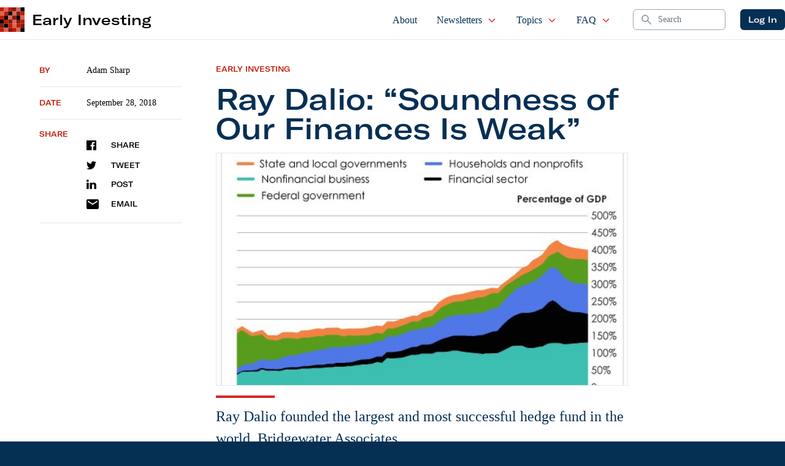

--- FILE ---
content_type: text/html; charset=UTF-8
request_url: https://earlyinvesting.com/ray-dalio-soundness-of-our-finances-weak/
body_size: 30552
content:
 
    <!doctype html>
<!--[if lt IE 9]><html class="no-js no-svg ie lt-ie9 lt-ie8 lt-ie7" lang="en-US"> <![endif]-->
<!--[if IE 9]><html class="no-js no-svg ie ie9 lt-ie9 lt-ie8" lang="en-US"> <![endif]-->
<!--[if gt IE 9]><!--><html class="no-js no-svg" lang="en-US"> <!--<![endif]-->
<head>
    <meta charset="UTF-8"/>
    <meta name="description" content="Crowdfunding for Investors">
    <link rel="stylesheet" href="https://earlyinvesting.com/wp-content/themes/earlyinvesting-redesign/style.css" type="text/css" media="screen"/>
    <meta http-equiv="Content-Type" content="text/html; charset=UTF-8"/>
    <meta http-equiv="X-UA-Compatible" content="IE=edge">
    <meta name="viewport" content="width=device-width, initial-scale=1">
    <link rel="icon" href="https://earlyinvesting.com/wp-content/themes/earlyinvesting-redesign/templates/components/svgs/favicon.ico" type="image/x-icon"/>
    <link rel="author" href="https://earlyinvesting.com/wp-content/themes/earlyinvesting-redesign/humans.txt"/>
    <link rel="pingback" href="https://earlyinvesting.com/xmlrpc.php"/>
    <link rel="profile" href="http://gmpg.org/xfn/11">
    <meta name='robots' content='index, follow, max-image-preview:large, max-snippet:-1, max-video-preview:-1'/>
	<style>img:is([sizes="auto" i], [sizes^="auto," i]) {contain-intrinsic-size:3000px 1500px}</style>
	
	<!-- This site is optimized with the Yoast SEO Premium plugin v20.8 (Yoast SEO v23.1) - https://yoast.com/wordpress/plugins/seo/ -->
	<title>Ray Dalio: “Soundness of Our Finances Is Weak”</title>
	<meta name="description" content="Hedge fund legend Ray Dalio weighs in on America’s debt woes, and it isn’t pretty."/>
	<link rel="canonical" href="https://earlyinvesting.com/ray-dalio-soundness-of-our-finances-weak/"/>
	<meta property="og:locale" content="en_US"/>
	<meta property="og:type" content="article"/>
	<meta property="og:title" content="Ray Dalio: “Soundness of Our Finances Is Weak”"/>
	<meta property="og:description" content="Hedge fund legend Ray Dalio weighs in on America’s debt woes, and it isn’t pretty."/>
	<meta property="og:url" content="https://earlyinvesting.com/ray-dalio-soundness-of-our-finances-weak/"/>
	<meta property="og:site_name" content="Early Investing"/>
	<meta property="article:publisher" content="https://www.facebook.com/Early1nvesting"/>
	<meta property="article:published_time" content="2018-09-28T18:00:57+00:00"/>
	<meta property="article:modified_time" content="2019-05-07T15:13:38+00:00"/>
	<meta property="og:image" content="https://earlyinvesting.com/wp-content/uploads/2018/09/component-of-us-debt-as-percentage-of-gdp.jpg"/>
	<meta property="og:image:width" content="550"/>
	<meta property="og:image:height" content="469"/>
	<meta property="og:image:type" content="image/jpeg"/>
	<meta name="author" content="Adam Sharp"/>
	<meta name="twitter:card" content="summary_large_image"/>
	<meta name="twitter:creator" content="@Early1nvesting"/>
	<meta name="twitter:site" content="@Early1nvesting"/>
	<meta name="twitter:label1" content="Written by"/>
	<meta name="twitter:data1" content="Adam Sharp"/>
	<meta name="twitter:label2" content="Est. reading time"/>
	<meta name="twitter:data2" content="3 minutes"/>
	<script type="application/ld+json" class="yoast-schema-graph">{"@context":"https://schema.org","@graph":[{"@type":"Article","@id":"https://earlyinvesting.com/ray-dalio-soundness-of-our-finances-weak/#article","isPartOf":{"@id":"https://earlyinvesting.com/ray-dalio-soundness-of-our-finances-weak/"},"author":{"name":"Adam Sharp","@id":"https://earlyinvesting.com/#/schema/person/2d07bbfcce9d768f30bb5421576372ca"},"headline":"Ray Dalio: “Soundness of Our Finances Is Weak”","datePublished":"2018-09-28T18:00:57+00:00","dateModified":"2019-05-07T15:13:38+00:00","mainEntityOfPage":{"@id":"https://earlyinvesting.com/ray-dalio-soundness-of-our-finances-weak/"},"wordCount":703,"commentCount":0,"publisher":{"@id":"https://earlyinvesting.com/#organization"},"image":{"@id":"https://earlyinvesting.com/ray-dalio-soundness-of-our-finances-weak/#primaryimage"},"thumbnailUrl":"https://earlyinvesting.com/wp-content/uploads/2018/09/component-of-us-debt-as-percentage-of-gdp.jpg","keywords":["Bitcoin","crypto","debt","deficits","end of fiat","fiat","fiat currency"],"articleSection":["Early Investing"],"inLanguage":"en-US","potentialAction":[{"@type":"CommentAction","name":"Comment","target":["https://earlyinvesting.com/ray-dalio-soundness-of-our-finances-weak/#respond"]}]},{"@type":"WebPage","@id":"https://earlyinvesting.com/ray-dalio-soundness-of-our-finances-weak/","url":"https://earlyinvesting.com/ray-dalio-soundness-of-our-finances-weak/","name":"Ray Dalio: “Soundness of Our Finances Is Weak”","isPartOf":{"@id":"https://earlyinvesting.com/#website"},"primaryImageOfPage":{"@id":"https://earlyinvesting.com/ray-dalio-soundness-of-our-finances-weak/#primaryimage"},"image":{"@id":"https://earlyinvesting.com/ray-dalio-soundness-of-our-finances-weak/#primaryimage"},"thumbnailUrl":"https://earlyinvesting.com/wp-content/uploads/2018/09/component-of-us-debt-as-percentage-of-gdp.jpg","datePublished":"2018-09-28T18:00:57+00:00","dateModified":"2019-05-07T15:13:38+00:00","description":"Hedge fund legend Ray Dalio weighs in on America’s debt woes, and it isn’t pretty.","breadcrumb":{"@id":"https://earlyinvesting.com/ray-dalio-soundness-of-our-finances-weak/#breadcrumb"},"inLanguage":"en-US","potentialAction":[{"@type":"ReadAction","target":["https://earlyinvesting.com/ray-dalio-soundness-of-our-finances-weak/"]}]},{"@type":"ImageObject","inLanguage":"en-US","@id":"https://earlyinvesting.com/ray-dalio-soundness-of-our-finances-weak/#primaryimage","url":"https://earlyinvesting.com/wp-content/uploads/2018/09/component-of-us-debt-as-percentage-of-gdp.jpg","contentUrl":"https://earlyinvesting.com/wp-content/uploads/2018/09/component-of-us-debt-as-percentage-of-gdp.jpg","width":550,"height":469},{"@type":"BreadcrumbList","@id":"https://earlyinvesting.com/ray-dalio-soundness-of-our-finances-weak/#breadcrumb","itemListElement":[{"@type":"ListItem","position":1,"name":"Home","item":"https://earlyinvesting.com/"},{"@type":"ListItem","position":2,"name":"Ray Dalio: “Soundness of Our Finances Is Weak”"}]},{"@type":"WebSite","@id":"https://earlyinvesting.com/#website","url":"https://earlyinvesting.com/","name":"Early Investing","description":"Crowdfunding for Investors","publisher":{"@id":"https://earlyinvesting.com/#organization"},"potentialAction":[{"@type":"SearchAction","target":{"@type":"EntryPoint","urlTemplate":"https://earlyinvesting.com/?s={search_term_string}"},"query-input":"required name=search_term_string"}],"inLanguage":"en-US"},{"@type":"Organization","@id":"https://earlyinvesting.com/#organization","name":"Early Investing","url":"https://earlyinvesting.com/","logo":{"@type":"ImageObject","inLanguage":"en-US","@id":"https://earlyinvesting.com/#/schema/logo/image/","url":"https://earlyinvesting.com/wp-content/uploads/2017/04/early-investing-logo-290x72.jpg","contentUrl":"https://earlyinvesting.com/wp-content/uploads/2017/04/early-investing-logo-290x72.jpg","width":290,"height":72,"caption":"Early Investing"},"image":{"@id":"https://earlyinvesting.com/#/schema/logo/image/"},"sameAs":["https://www.facebook.com/Early1nvesting","https://x.com/Early1nvesting","https://www.linkedin.com/company/early-investing/"]},{"@type":"Person","@id":"https://earlyinvesting.com/#/schema/person/2d07bbfcce9d768f30bb5421576372ca","name":"Adam Sharp","image":{"@type":"ImageObject","inLanguage":"en-US","@id":"https://earlyinvesting.com/#/schema/person/image/","url":"https://secure.gravatar.com/avatar/b8e3a2a42bdf99f0e1d4997083509225?s=96&d=blank&r=g","contentUrl":"https://secure.gravatar.com/avatar/b8e3a2a42bdf99f0e1d4997083509225?s=96&d=blank&r=g","caption":"Adam Sharp"},"description":"Adam Sharp the founder of EarlyInvesting.com, a new e-letter focused on equity crowdfunding. He is an active investor in more than 50 startups. A former financial advisor, he also has extensive experience with internet marketing and financial writing. He has built 3 profitable web businesses.","sameAs":["https://s3.amazonaws.com/earlyinvesting.public.assets/website/images/adam-sharp-270x270.jpg"],"url":"https://earlyinvesting.com/author/asharp/"}]}</script>
	<!-- / Yoast SEO Premium plugin. -->


<link rel='dns-prefetch' href='//cdnjs.cloudflare.com'/>
<link rel="alternate" type="application/rss+xml" title="Early Investing &raquo; Ray Dalio: “Soundness of Our Finances Is Weak” Comments Feed" href="https://earlyinvesting.com/ray-dalio-soundness-of-our-finances-weak/feed/"/>
<script type="text/javascript">//<![CDATA[
window._wpemojiSettings={"baseUrl":"https:\/\/s.w.org\/images\/core\/emoji\/15.0.3\/72x72\/","ext":".png","svgUrl":"https:\/\/s.w.org\/images\/core\/emoji\/15.0.3\/svg\/","svgExt":".svg","source":{"concatemoji":"https:\/\/earlyinvesting.com\/wp-includes\/js\/wp-emoji-release.min.js?ver=6.7.4"}};!function(i,n){var o,s,e;function c(e){try{var t={supportTests:e,timestamp:(new Date).valueOf()};sessionStorage.setItem(o,JSON.stringify(t))}catch(e){}}function p(e,t,n){e.clearRect(0,0,e.canvas.width,e.canvas.height),e.fillText(t,0,0);var t=new Uint32Array(e.getImageData(0,0,e.canvas.width,e.canvas.height).data),r=(e.clearRect(0,0,e.canvas.width,e.canvas.height),e.fillText(n,0,0),new Uint32Array(e.getImageData(0,0,e.canvas.width,e.canvas.height).data));return t.every(function(e,t){return e===r[t]})}function u(e,t,n){switch(t){case"flag":return n(e,"\ud83c\udff3\ufe0f\u200d\u26a7\ufe0f","\ud83c\udff3\ufe0f\u200b\u26a7\ufe0f")?!1:!n(e,"\ud83c\uddfa\ud83c\uddf3","\ud83c\uddfa\u200b\ud83c\uddf3")&&!n(e,"\ud83c\udff4\udb40\udc67\udb40\udc62\udb40\udc65\udb40\udc6e\udb40\udc67\udb40\udc7f","\ud83c\udff4\u200b\udb40\udc67\u200b\udb40\udc62\u200b\udb40\udc65\u200b\udb40\udc6e\u200b\udb40\udc67\u200b\udb40\udc7f");case"emoji":return!n(e,"\ud83d\udc26\u200d\u2b1b","\ud83d\udc26\u200b\u2b1b")}return!1}function f(e,t,n){var r="undefined"!=typeof WorkerGlobalScope&&self instanceof WorkerGlobalScope?new OffscreenCanvas(300,150):i.createElement("canvas"),a=r.getContext("2d",{willReadFrequently:!0}),o=(a.textBaseline="top",a.font="600 32px Arial",{});return e.forEach(function(e){o[e]=t(a,e,n)}),o}function t(e){var t=i.createElement("script");t.src=e,t.defer=!0,i.head.appendChild(t)}"undefined"!=typeof Promise&&(o="wpEmojiSettingsSupports",s=["flag","emoji"],n.supports={everything:!0,everythingExceptFlag:!0},e=new Promise(function(e){i.addEventListener("DOMContentLoaded",e,{once:!0})}),new Promise(function(t){var n=function(){try{var e=JSON.parse(sessionStorage.getItem(o));if("object"==typeof e&&"number"==typeof e.timestamp&&(new Date).valueOf()<e.timestamp+604800&&"object"==typeof e.supportTests)return e.supportTests}catch(e){}return null}();if(!n){if("undefined"!=typeof Worker&&"undefined"!=typeof OffscreenCanvas&&"undefined"!=typeof URL&&URL.createObjectURL&&"undefined"!=typeof Blob)try{var e="postMessage("+f.toString()+"("+[JSON.stringify(s),u.toString(),p.toString()].join(",")+"));",r=new Blob([e],{type:"text/javascript"}),a=new Worker(URL.createObjectURL(r),{name:"wpTestEmojiSupports"});return void(a.onmessage=function(e){c(n=e.data),a.terminate(),t(n)})}catch(e){}c(n=f(s,u,p))}t(n)}).then(function(e){for(var t in e)n.supports[t]=e[t],n.supports.everything=n.supports.everything&&n.supports[t],"flag"!==t&&(n.supports.everythingExceptFlag=n.supports.everythingExceptFlag&&n.supports[t]);n.supports.everythingExceptFlag=n.supports.everythingExceptFlag&&!n.supports.flag,n.DOMReady=!1,n.readyCallback=function(){n.DOMReady=!0}}).then(function(){return e}).then(function(){var e;n.supports.everything||(n.readyCallback(),(e=n.source||{}).concatemoji?t(e.concatemoji):e.wpemoji&&e.twemoji&&(t(e.twemoji),t(e.wpemoji)))}))}((window,document),window._wpemojiSettings);
//]]></script>
<link rel='stylesheet' id='mp-theme-css' href='https://earlyinvesting.com/wp-content/plugins/memberpress/css/ui/theme.css?ver=1.11.10' type='text/css' media='all'/>
<style id='wp-emoji-styles-inline-css' type='text/css'>img.wp-smiley,img.emoji{display:inline!important;border:none!important;box-shadow:none!important;height:1em!important;width:1em!important;margin:0 .07em!important;vertical-align:-.1em!important;background:none!important;padding:0!important}</style>
<style id='classic-theme-styles-inline-css' type='text/css'>.wp-block-button__link{color:#fff;background-color:#32373c;border-radius:9999px;box-shadow:none;text-decoration:none;padding:calc(.667em + 2px) calc(1.333em + 2px);font-size:1.125em}.wp-block-file__button{background:#32373c;color:#fff;text-decoration:none}</style>
<style id='global-styles-inline-css' type='text/css'>:root{--wp--preset--aspect-ratio--square:1;--wp--preset--aspect-ratio--4-3: 4/3;--wp--preset--aspect-ratio--3-4: 3/4;--wp--preset--aspect-ratio--3-2: 3/2;--wp--preset--aspect-ratio--2-3: 2/3;--wp--preset--aspect-ratio--16-9: 16/9;--wp--preset--aspect-ratio--9-16: 9/16;--wp--preset--color--black:#000;--wp--preset--color--cyan-bluish-gray:#abb8c3;--wp--preset--color--white:#fff;--wp--preset--color--pale-pink:#f78da7;--wp--preset--color--vivid-red:#cf2e2e;--wp--preset--color--luminous-vivid-orange:#ff6900;--wp--preset--color--luminous-vivid-amber:#fcb900;--wp--preset--color--light-green-cyan:#7bdcb5;--wp--preset--color--vivid-green-cyan:#00d084;--wp--preset--color--pale-cyan-blue:#8ed1fc;--wp--preset--color--vivid-cyan-blue:#0693e3;--wp--preset--color--vivid-purple:#9b51e0;--wp--preset--gradient--vivid-cyan-blue-to-vivid-purple:linear-gradient(135deg,rgba(6,147,227,1) 0%,#9b51e0 100%);--wp--preset--gradient--light-green-cyan-to-vivid-green-cyan:linear-gradient(135deg,#7adcb4 0%,#00d082 100%);--wp--preset--gradient--luminous-vivid-amber-to-luminous-vivid-orange:linear-gradient(135deg,rgba(252,185,0,1) 0%,rgba(255,105,0,1) 100%);--wp--preset--gradient--luminous-vivid-orange-to-vivid-red:linear-gradient(135deg,rgba(255,105,0,1) 0%,#cf2e2e 100%);--wp--preset--gradient--very-light-gray-to-cyan-bluish-gray:linear-gradient(135deg,#eee 0%,#a9b8c3 100%);--wp--preset--gradient--cool-to-warm-spectrum:linear-gradient(135deg,#4aeadc 0%,#9778d1 20%,#cf2aba 40%,#ee2c82 60%,#fb6962 80%,#fef84c 100%);--wp--preset--gradient--blush-light-purple:linear-gradient(135deg,#ffceec 0%,#9896f0 100%);--wp--preset--gradient--blush-bordeaux:linear-gradient(135deg,#fecda5 0%,#fe2d2d 50%,#6b003e 100%);--wp--preset--gradient--luminous-dusk:linear-gradient(135deg,#ffcb70 0%,#c751c0 50%,#4158d0 100%);--wp--preset--gradient--pale-ocean:linear-gradient(135deg,#fff5cb 0%,#b6e3d4 50%,#33a7b5 100%);--wp--preset--gradient--electric-grass:linear-gradient(135deg,#caf880 0%,#71ce7e 100%);--wp--preset--gradient--midnight:linear-gradient(135deg,#020381 0%,#2874fc 100%);--wp--preset--font-size--small:13px;--wp--preset--font-size--medium:20px;--wp--preset--font-size--large:36px;--wp--preset--font-size--x-large:42px;--wp--preset--spacing--20:.44rem;--wp--preset--spacing--30:.67rem;--wp--preset--spacing--40:1rem;--wp--preset--spacing--50:1.5rem;--wp--preset--spacing--60:2.25rem;--wp--preset--spacing--70:3.38rem;--wp--preset--spacing--80:5.06rem;--wp--preset--shadow--natural:6px 6px 9px rgba(0,0,0,.2);--wp--preset--shadow--deep:12px 12px 50px rgba(0,0,0,.4);--wp--preset--shadow--sharp:6px 6px 0 rgba(0,0,0,.2);--wp--preset--shadow--outlined:6px 6px 0 -3px rgba(255,255,255,1) , 6px 6px rgba(0,0,0,1);--wp--preset--shadow--crisp:6px 6px 0 rgba(0,0,0,1)}:where(.is-layout-flex){gap:.5em}:where(.is-layout-grid){gap:.5em}body .is-layout-flex{display:flex}.is-layout-flex{flex-wrap:wrap;align-items:center}.is-layout-flex > :is(*, div){margin:0}body .is-layout-grid{display:grid}.is-layout-grid > :is(*, div){margin:0}:where(.wp-block-columns.is-layout-flex){gap:2em}:where(.wp-block-columns.is-layout-grid){gap:2em}:where(.wp-block-post-template.is-layout-flex){gap:1.25em}:where(.wp-block-post-template.is-layout-grid){gap:1.25em}.has-black-color{color:var(--wp--preset--color--black)!important}.has-cyan-bluish-gray-color{color:var(--wp--preset--color--cyan-bluish-gray)!important}.has-white-color{color:var(--wp--preset--color--white)!important}.has-pale-pink-color{color:var(--wp--preset--color--pale-pink)!important}.has-vivid-red-color{color:var(--wp--preset--color--vivid-red)!important}.has-luminous-vivid-orange-color{color:var(--wp--preset--color--luminous-vivid-orange)!important}.has-luminous-vivid-amber-color{color:var(--wp--preset--color--luminous-vivid-amber)!important}.has-light-green-cyan-color{color:var(--wp--preset--color--light-green-cyan)!important}.has-vivid-green-cyan-color{color:var(--wp--preset--color--vivid-green-cyan)!important}.has-pale-cyan-blue-color{color:var(--wp--preset--color--pale-cyan-blue)!important}.has-vivid-cyan-blue-color{color:var(--wp--preset--color--vivid-cyan-blue)!important}.has-vivid-purple-color{color:var(--wp--preset--color--vivid-purple)!important}.has-black-background-color{background-color:var(--wp--preset--color--black)!important}.has-cyan-bluish-gray-background-color{background-color:var(--wp--preset--color--cyan-bluish-gray)!important}.has-white-background-color{background-color:var(--wp--preset--color--white)!important}.has-pale-pink-background-color{background-color:var(--wp--preset--color--pale-pink)!important}.has-vivid-red-background-color{background-color:var(--wp--preset--color--vivid-red)!important}.has-luminous-vivid-orange-background-color{background-color:var(--wp--preset--color--luminous-vivid-orange)!important}.has-luminous-vivid-amber-background-color{background-color:var(--wp--preset--color--luminous-vivid-amber)!important}.has-light-green-cyan-background-color{background-color:var(--wp--preset--color--light-green-cyan)!important}.has-vivid-green-cyan-background-color{background-color:var(--wp--preset--color--vivid-green-cyan)!important}.has-pale-cyan-blue-background-color{background-color:var(--wp--preset--color--pale-cyan-blue)!important}.has-vivid-cyan-blue-background-color{background-color:var(--wp--preset--color--vivid-cyan-blue)!important}.has-vivid-purple-background-color{background-color:var(--wp--preset--color--vivid-purple)!important}.has-black-border-color{border-color:var(--wp--preset--color--black)!important}.has-cyan-bluish-gray-border-color{border-color:var(--wp--preset--color--cyan-bluish-gray)!important}.has-white-border-color{border-color:var(--wp--preset--color--white)!important}.has-pale-pink-border-color{border-color:var(--wp--preset--color--pale-pink)!important}.has-vivid-red-border-color{border-color:var(--wp--preset--color--vivid-red)!important}.has-luminous-vivid-orange-border-color{border-color:var(--wp--preset--color--luminous-vivid-orange)!important}.has-luminous-vivid-amber-border-color{border-color:var(--wp--preset--color--luminous-vivid-amber)!important}.has-light-green-cyan-border-color{border-color:var(--wp--preset--color--light-green-cyan)!important}.has-vivid-green-cyan-border-color{border-color:var(--wp--preset--color--vivid-green-cyan)!important}.has-pale-cyan-blue-border-color{border-color:var(--wp--preset--color--pale-cyan-blue)!important}.has-vivid-cyan-blue-border-color{border-color:var(--wp--preset--color--vivid-cyan-blue)!important}.has-vivid-purple-border-color{border-color:var(--wp--preset--color--vivid-purple)!important}.has-vivid-cyan-blue-to-vivid-purple-gradient-background{background:var(--wp--preset--gradient--vivid-cyan-blue-to-vivid-purple)!important}.has-light-green-cyan-to-vivid-green-cyan-gradient-background{background:var(--wp--preset--gradient--light-green-cyan-to-vivid-green-cyan)!important}.has-luminous-vivid-amber-to-luminous-vivid-orange-gradient-background{background:var(--wp--preset--gradient--luminous-vivid-amber-to-luminous-vivid-orange)!important}.has-luminous-vivid-orange-to-vivid-red-gradient-background{background:var(--wp--preset--gradient--luminous-vivid-orange-to-vivid-red)!important}.has-very-light-gray-to-cyan-bluish-gray-gradient-background{background:var(--wp--preset--gradient--very-light-gray-to-cyan-bluish-gray)!important}.has-cool-to-warm-spectrum-gradient-background{background:var(--wp--preset--gradient--cool-to-warm-spectrum)!important}.has-blush-light-purple-gradient-background{background:var(--wp--preset--gradient--blush-light-purple)!important}.has-blush-bordeaux-gradient-background{background:var(--wp--preset--gradient--blush-bordeaux)!important}.has-luminous-dusk-gradient-background{background:var(--wp--preset--gradient--luminous-dusk)!important}.has-pale-ocean-gradient-background{background:var(--wp--preset--gradient--pale-ocean)!important}.has-electric-grass-gradient-background{background:var(--wp--preset--gradient--electric-grass)!important}.has-midnight-gradient-background{background:var(--wp--preset--gradient--midnight)!important}.has-small-font-size{font-size:var(--wp--preset--font-size--small)!important}.has-medium-font-size{font-size:var(--wp--preset--font-size--medium)!important}.has-large-font-size{font-size:var(--wp--preset--font-size--large)!important}.has-x-large-font-size{font-size:var(--wp--preset--font-size--x-large)!important}:where(.wp-block-post-template.is-layout-flex){gap:1.25em}:where(.wp-block-post-template.is-layout-grid){gap:1.25em}:where(.wp-block-columns.is-layout-flex){gap:2em}:where(.wp-block-columns.is-layout-grid){gap:2em}:root :where(.wp-block-pullquote){font-size:1.5em;line-height:1.6}</style>
<link rel='stylesheet' id='tailpress-css' href='https://earlyinvesting.com/wp-content/themes/earlyinvesting-redesign/assets/css/app.css?id=7e73da27683c72cf7456&#038;ver=1.0' type='text/css' media='all'/>
<link rel='stylesheet' id='main_css-css' href='https://earlyinvesting.com/wp-content/plugins/customer-service-portal/dist/css/main.1b424fd76aac91ef01f5.min.css?ver=6.7.4' type='text/css' media='all'/>
<link rel='stylesheet' id='mcw-crypto-css' href='https://earlyinvesting.com/wp-content/plugins/massive-cryptocurrency-widgets/assets/public/css/style.css?ver=3.2.6' type='text/css' media='all'/>
<link rel='stylesheet' id='mcw-crypto-select-css' href='https://earlyinvesting.com/wp-content/plugins/massive-cryptocurrency-widgets/assets/public/css/selectize.custom.css?ver=3.2.6' type='text/css' media='all'/>
<link rel='stylesheet' id='mcw-crypto-datatable-css' href='https://earlyinvesting.com/wp-content/plugins/massive-cryptocurrency-widgets/assets/public/css/jquery.dataTables.min.css?ver=1.10.16' type='text/css' media='all'/>
<script type="text/javascript" src="https://earlyinvesting.com/wp-includes/js/jquery/jquery.min.js?ver=3.7.1" id="jquery-core-js"></script>
<script type="text/javascript" src="https://earlyinvesting.com/wp-includes/js/jquery/jquery-migrate.min.js?ver=3.4.1" id="jquery-migrate-js"></script>
<link rel="EditURI" type="application/rsd+xml" title="RSD" href="https://earlyinvesting.com/xmlrpc.php?rsd"/>
<link rel='shortlink' href='https://earlyinvesting.com/?p=11498'/>
<link rel="alternate" title="oEmbed (JSON)" type="application/json+oembed" href="https://earlyinvesting.com/wp-json/oembed/1.0/embed?url=https%3A%2F%2Fearlyinvesting.com%2Fray-dalio-soundness-of-our-finances-weak%2F"/>
<link rel="alternate" title="oEmbed (XML)" type="text/xml+oembed" href="https://earlyinvesting.com/wp-json/oembed/1.0/embed?url=https%3A%2F%2Fearlyinvesting.com%2Fray-dalio-soundness-of-our-finances-weak%2F&#038;format=xml"/>
<link rel="icon" href="https://earlyinvesting.com/wp-content/uploads/2021/12/EI_favicon-150x150.ico" sizes="32x32"/>
<link rel="icon" href="https://earlyinvesting.com/wp-content/uploads/2021/12/EI_favicon.ico" sizes="192x192"/>
<link rel="apple-touch-icon" href="https://earlyinvesting.com/wp-content/uploads/2021/12/EI_favicon.ico"/>
<meta name="msapplication-TileImage" content="https://earlyinvesting.com/wp-content/uploads/2021/12/EI_favicon.ico"/>

<!-- BEGIN GAINWP v5.4.6 Universal Analytics - https://intelligencewp.com/google-analytics-in-wordpress/ -->
<script>(function(i,s,o,g,r,a,m){i['GoogleAnalyticsObject']=r;i[r]=i[r]||function(){(i[r].q=i[r].q||[]).push(arguments)},i[r].l=1*new Date();a=s.createElement(o),m=s.getElementsByTagName(o)[0];a.async=1;a.src=g;m.parentNode.insertBefore(a,m)})(window,document,'script','https://www.google-analytics.com/analytics.js','ga');ga('create','UA-167434055-1','auto');ga('send','pageview');</script>
<!-- END GAINWP Universal Analytics -->


        
    
        <script type="text/javascript">(function(f,b){if(!b.__SV){var e,g,i,h;window.mixpanel=b;b._i=[];b.init=function(e,f,c){function g(a,d){var b=d.split(".");2==b.length&&(a=a[b[0]],d=b[1]);a[d]=function(){a.push([d].concat(Array.prototype.slice.call(arguments,0)))}}var a=b;"undefined"!==typeof c?a=b[c]=[]:c="mixpanel";a.people=a.people||[];a.toString=function(a){var d="mixpanel";"mixpanel"!==c&&(d+="."+c);a||(d+=" (stub)");return d};a.people.toString=function(){return a.toString(1)+".people (stub)"};i="disable time_event track track_pageview track_links track_forms track_with_groups add_group set_group remove_group register register_once alias unregister identify name_tag set_config reset opt_in_tracking opt_out_tracking has_opted_in_tracking has_opted_out_tracking clear_opt_in_out_tracking start_batch_senders people.set people.set_once people.unset people.increment people.append people.union people.track_charge people.clear_charges people.delete_user people.remove".split(" ");for(h=0;h<i.length;h++)g(a,i[h]);var j="set set_once union unset remove delete".split(" ");a.get_group=function(){function b(c){d[c]=function(){call2_args=arguments;call2=[c].concat(Array.prototype.slice.call(call2_args,0));a.push([e,call2])}}for(var d={},e=["get_group"].concat(Array.prototype.slice.call(arguments,0)),c=0;c<j.length;c++)b(j[c]);return d};b._i.push([e,f,c])};b.__SV=1.2;e=f.createElement("script");e.type="text/javascript";e.async=!0;e.src="undefined"!==typeof MIXPANEL_CUSTOM_LIB_URL?MIXPANEL_CUSTOM_LIB_URL:"file:"===f.location.protocol&&"//cdn.mxpnl.com/libs/mixpanel-2-latest.min.js".match(/^\/\//)?"https://cdn.mxpnl.com/libs/mixpanel-2-latest.min.js":"//cdn.mxpnl.com/libs/mixpanel-2-latest.min.js";g=f.getElementsByTagName("script")[0];g.parentNode.insertBefore(e,g)}})(document,window.mixpanel||[]);mixpanel.init('3647a73c353d1139e382e696c9935a82',{debug:false});</script>
  
    
        <script>var userAgentBotTest=navigator.userAgent;mixpanel.register({"User Agent":userAgentBotTest});if(/bot/i.test(userAgentBotTest)||/crawler/i.test(userAgentBotTest)||/spider/i.test(userAgentBotTest)||/lighthouse/i.test(userAgentBotTest)){mixpanel.register({"$ignore":true});}</script>

       
 
</head>
    
    <body class="post-template-default single single-post postid-11498 single-format-standard bg-primary" data-template="base.twig">
                <div id="mainContent" class="overflow-x-hidden content-wrapper">
                        <header x-data="{ scrollAtTop: true }" :class="{ 'fixed top-0': !scrollAtTop }" class="z-50 w-full transition-all duration-200 bg-white border-b border-gray-200 main-header" @scroll.window="scrollAtTop = (window.pageYOffset > 5) ? false : true">

        <div x-data="{ showMenu: false }" class="">
        <nav class="px-2 mx-auto max-w-7xl md:px-4 xl:px-0">
            <div class="flex justify-between h-16">
                <div class="flex px-2 lg:px-0">
                                        <div id="siteBrand" class="flex items-center flex-shrink-0 Site-brand">
    <div class="md:hidden">
        <a href="https://earlyinvesting.com" class="flex space-x-3">
            <img class="block w-auto h-8 " src="https://earlyinvesting.com/wp-content/themes/earlyinvesting-redesign/templates/components/svgs/inc-icon-logo.svg" alt="">
            <h2 class="font-sans text-2xl lg:hidden">EI</h2>
        </a>
    </div>
    <div class="hidden md:block">
        <a href="https://earlyinvesting.com" class="flex items-center space-x-3">
            <img class="w-10 h-10" src="https://earlyinvesting.com/wp-content/themes/earlyinvesting-redesign/templates/components/svgs/inc-icon-logo.svg" alt="">
            <h2 class="font-sans text-2xl">Early Investing</h2>
        </a>
    </div>
    
</div>                    
                </div>
                <div class="flex justify-end flex-1 px-2 space-x-8 xl:ml-6">
                                        <ul id="siteMainNavigation" class="hidden space-x-2 font-serif lg:ml-6 lg:flex xl:space-x-6">
    <!-- Current: "border-indigo-500 text-gray-900", Default: "border-transparent text-gray-500 hover:border-gray-300 hover:text-gray-700" -->
                        <li class=" menu-item menu-item-type-post_type menu-item-object-page menu-item-30 flex group relative">
                <a href="https://earlyinvesting.com/about/" class="inline-flex items-center px-1 pt-1 text-base font-medium  border-b-2 border-transparent  hover:text-secondary
                 text-primary " target="">
                    About

                                    </a>

                            </li>
                    <li class=" menu-item menu-item-type-custom menu-item-object-custom menu-item-20109 menu-item-has-children flex group relative">
                <a href="#" class="inline-flex items-center px-1 pt-1 text-base font-medium  border-b-2 border-transparent  hover:text-secondary
                 text-primary " target="">
                    Newsletters

                                            <svg xmlns="http://www.w3.org/2000/svg" class="w-4 h-4 ml-2 text-red-600" fill="none" viewBox="0 0 24 24" stroke="currentColor">
                        <path stroke-linecap="round" stroke-linejoin="round" stroke-width="2" d="M19 9l-7 7-7-7"/>
                        </svg>
                                    </a>

                                    <ul class="absolute left-0 z-50 hidden h-auto pb-2 -mt-px overflow-hidden bg-white border border-t-0 border-gray-200 rounded-b-sm shadow-md group-hover:block top-full">
                                                    <li class="px-2">
                                <a href="https://earlyinvesting.com/category/early-investing/" class="block px-3 py-1 text-gray-600 border border-transparent rounded whitespace-nowrap hover:bg-gray-100 hover:text-gray-900 hover:border-gray-200">Early Investing</a>
                            </li>
                                                    <li class="px-2">
                                <a href="https://earlyinvesting.com/category/first-stage-investor/" class="block px-3 py-1 text-gray-600 border border-transparent rounded whitespace-nowrap hover:bg-gray-100 hover:text-gray-900 hover:border-gray-200">First Stage Investor</a>
                            </li>
                                                    <li class="px-2">
                                <a href="https://earlyinvesting.com/category/crypto-asset-strategies/" class="block px-3 py-1 text-gray-600 border border-transparent rounded whitespace-nowrap hover:bg-gray-100 hover:text-gray-900 hover:border-gray-200">Crypto Asset Strategies</a>
                            </li>
                                                    <li class="px-2">
                                <a href="https://earlyinvesting.com/category/pre-ipo-profits/" class="block px-3 py-1 text-gray-600 border border-transparent rounded whitespace-nowrap hover:bg-gray-100 hover:text-gray-900 hover:border-gray-200">Pre-IPO Profits</a>
                            </li>
                                            </ul>
                            </li>
                    <li class=" menu-item menu-item-type-post_type menu-item-object-page current_page_parent menu-item-6132 menu-item-has-children flex group relative">
                <a href="https://earlyinvesting.com/articles/" class="inline-flex items-center px-1 pt-1 text-base font-medium  border-b-2 border-transparent  hover:text-secondary
                 text-primary " target="">
                    Topics

                                            <svg xmlns="http://www.w3.org/2000/svg" class="w-4 h-4 ml-2 text-red-600" fill="none" viewBox="0 0 24 24" stroke="currentColor">
                        <path stroke-linecap="round" stroke-linejoin="round" stroke-width="2" d="M19 9l-7 7-7-7"/>
                        </svg>
                                    </a>

                                    <ul class="absolute left-0 z-50 hidden h-auto pb-2 -mt-px overflow-hidden bg-white border border-t-0 border-gray-200 rounded-b-sm shadow-md group-hover:block top-full">
                                                    <li class="px-2">
                                <a href="https://earlyinvesting.com/category/startup-investor/" class="block px-3 py-1 text-gray-600 border border-transparent rounded whitespace-nowrap hover:bg-gray-100 hover:text-gray-900 hover:border-gray-200">Startup Investor</a>
                            </li>
                                                    <li class="px-2">
                                <a href="https://earlyinvesting.com/category/cryptocurrency/" class="block px-3 py-1 text-gray-600 border border-transparent rounded whitespace-nowrap hover:bg-gray-100 hover:text-gray-900 hover:border-gray-200">Cryptocurrency</a>
                            </li>
                                                    <li class="px-2">
                                <a href="https://earlyinvesting.com/category/cannabis/" class="block px-3 py-1 text-gray-600 border border-transparent rounded whitespace-nowrap hover:bg-gray-100 hover:text-gray-900 hover:border-gray-200">Cannabis</a>
                            </li>
                                                    <li class="px-2">
                                <a href="https://earlyinvesting.com/category/uncategorized/" class="block px-3 py-1 text-gray-600 border border-transparent rounded whitespace-nowrap hover:bg-gray-100 hover:text-gray-900 hover:border-gray-200">Other</a>
                            </li>
                                            </ul>
                            </li>
                    <li class=" menu-item menu-item-type-post_type menu-item-object-page menu-item-29 menu-item-has-children flex group relative">
                <a href="https://earlyinvesting.com/faq/" class="inline-flex items-center px-1 pt-1 text-base font-medium  border-b-2 border-transparent  hover:text-secondary
                 text-primary " target="">
                    FAQ

                                            <svg xmlns="http://www.w3.org/2000/svg" class="w-4 h-4 ml-2 text-red-600" fill="none" viewBox="0 0 24 24" stroke="currentColor">
                        <path stroke-linecap="round" stroke-linejoin="round" stroke-width="2" d="M19 9l-7 7-7-7"/>
                        </svg>
                                    </a>

                                    <ul class="absolute left-0 z-50 hidden h-auto pb-2 -mt-px overflow-hidden bg-white border border-t-0 border-gray-200 rounded-b-sm shadow-md group-hover:block top-full">
                                                    <li class="px-2">
                                <a href="https://earlyinvesting.com/about/whitelist-early-investing/" class="block px-3 py-1 text-gray-600 border border-transparent rounded whitespace-nowrap hover:bg-gray-100 hover:text-gray-900 hover:border-gray-200">Whitelist</a>
                            </li>
                                            </ul>
                            </li>
            </ul>                    
                    <div class="flex items-center lg:w-1/5 xl:w-1/6">
                                                <form role="search" method="get" id="searchform" class="search-form" action="https://earlyinvesting.com" id="searchContainer" class="w-full search-container">
    <label for="searchform" class="sr-only">Search</label>
    <div class="relative">
        <div class="absolute inset-y-0 left-0 flex items-center pl-3 pointer-events-none">
            <!-- Heroicon name: solid/search -->
            <svg class="w-5 h-5 text-gray-400" xmlns="http://www.w3.org/2000/svg" viewbox="0 0 20 20" fill="currentColor" aria-hidden="true">
                <path fill-rule="evenodd" d="M8 4a4 4 0 100 8 4 4 0 000-8zM2 8a6 6 0 1110.89 3.476l4.817 4.817a1 1 0 01-1.414 1.414l-4.816-4.816A6 6 0 012 8z" clip-rule="evenodd"/>
            </svg>
        </div>
        <input id="searchBar" name="s" value="" class="block w-full py-1.5 pl-10 pr-3 font-serif leading-5 placeholder-gray-500 bg-white border border-gray-400 rounded-md focus:outline-none focus:placeholder-gray-400 focus:ring-1 focus:ring-indigo-500 focus:border-indigo-500 sm:text-sm" placeholder="Search" type="search">
    </div>
</form>                    </div>
                </div>
                <div class="flex items-center lg:hidden">
                    <!-- Mobile menu button -->
                    <button @click="showMenu = !showMenu" type="button" class="inline-flex items-center justify-center p-2 text-gray-400 rounded-md hover:text-gray-500 hover:bg-gray-100 focus:outline-none focus:ring-2 focus:ring-inset focus:ring-indigo-500" aria-controls="mobile-menu" aria-expanded="false">
    <span class="sr-only">Open main menu</span>
    <!--
        Icon when menu is closed
    -->
    <svg x-state:on="Menu open" x-state:off="Menu closed" :class="{ 'hidden': showMenu, 'block': !showMenu }" class="block w-6 h-6" xmlns="http://www.w3.org/2000/svg" fill="none" viewbox="0 0 24 24" stroke="currentColor" aria-hidden="true">
        <path stroke-linecap="round" stroke-linejoin="round" stroke-width="2" d="M4 6h16M4 12h16M4 18h16"/>
    </svg>
    <!--
        Icon when menu is open.
        Heroicon name: outline/x
    -->
    <svg x-state:on="Menu open" x-state:off="Menu closed" :class="{ 'hidden': !showMenu, 'block': showMenu }" class="hidden w-6 h-6" xmlns="http://www.w3.org/2000/svg" fill="none" viewbox="0 0 24 24" stroke="currentColor" aria-hidden="true">
        <path stroke-linecap="round" stroke-linejoin="round" stroke-width="2" d="M6 18L18 6M6 6l12 12"/>
    </svg>
</button>                </div>
                <div class="hidden xl:ml-4 lg:flex lg:items-center lg:space-x-3">
                                                                <a href="https://earlyinvesting.com/login" class="inline-flex items-center px-3 py-2 text-sm font-medium leading-4 text-white border border-transparent rounded-md shadow-sm bg-primary hover:bg-secondary focus:outline-none focus:ring-2 focus:ring-offset-2 focus:ring-indigo-500">Log In</a>

                                                                
                </div>
            </div>
        </nav>

    <!-- Mobile menu, show/hide based on menu state. -->
    <div id="mobileMenu" x-description="Mobile menu, toggle classes based on menu state." x-state:on="Menu open" x-state:off="Menu Closed" :class="{ 'block': showMenu, 'hidden': !showMenu }" class="lg:hidden" x-cloak>
    <div class="pt-2 pb-3 space-y-1">

                    <ul clas="">
                                                                    <li class="relative border-b border-gray-200">
                        <a href="https://earlyinvesting.com/about/" class="block py-2 px-3 md:px-10 text-base font-medium text-gray-600 border-l-4 border-transparent hover:bg-gray-50 hover:border-gray-300 hover:text-gray-800
                        ">
                            About
                        </a>
                    </li> 
                                  
                                                <li x-data="{ openDrop2: false }" class="relative border-b border-gray-200">
                    
                        <a @click.prevent="openDrop2 = !openDrop2" href="#" class="flex items-center justify-between  py-2 px-3 md:px-10 text-base font-medium text-gray-600 border-l-4 border-transparent hover:bg-gray-50 hover:border-gray-300 hover:text-gray-800
                        ">
                            Newsletters

                            
                            <svg xmlns="http://www.w3.org/2000/svg" class="w-4 h-4 ml-2 text-red-600" fill="none" viewBox="0 0 24 24" stroke="currentColor">
                            <path stroke-linecap="round" stroke-linejoin="round" stroke-width="2" d="M19 9l-7 7-7-7"/>
                            </svg>
                        </a>
                        
                                                <ul x-show="openDrop2" class="h-auto overflow-hidden bg-gray-100">
                                                        <li class="relative px-8 border-b border-gray-200 md:px-12 last:border-0">
                                <a href="https://earlyinvesting.com/category/early-investing/" class="block px-3 py-2 text-primary whitespace-nowrap">Early Investing</a>
                            </li>
                                                        <li class="relative px-8 border-b border-gray-200 md:px-12 last:border-0">
                                <a href="https://earlyinvesting.com/category/first-stage-investor/" class="block px-3 py-2 text-primary whitespace-nowrap">First Stage Investor</a>
                            </li>
                                                        <li class="relative px-8 border-b border-gray-200 md:px-12 last:border-0">
                                <a href="https://earlyinvesting.com/category/crypto-asset-strategies/" class="block px-3 py-2 text-primary whitespace-nowrap">Crypto Asset Strategies</a>
                            </li>
                                                        <li class="relative px-8 border-b border-gray-200 md:px-12 last:border-0">
                                <a href="https://earlyinvesting.com/category/pre-ipo-profits/" class="block px-3 py-2 text-primary whitespace-nowrap">Pre-IPO Profits</a>
                            </li>
                                                        
                        </ul>
                        
                    </li>
                                  
                                                <li x-data="{ openDrop3: false }" class="relative border-b border-gray-200">
                    
                        <a @click.prevent="openDrop3 = !openDrop3" href="#" class="flex items-center justify-between  py-2 px-3 md:px-10 text-base font-medium text-gray-600 border-l-4 border-transparent hover:bg-gray-50 hover:border-gray-300 hover:text-gray-800
                        ">
                            Topics

                            
                            <svg xmlns="http://www.w3.org/2000/svg" class="w-4 h-4 ml-2 text-red-600" fill="none" viewBox="0 0 24 24" stroke="currentColor">
                            <path stroke-linecap="round" stroke-linejoin="round" stroke-width="2" d="M19 9l-7 7-7-7"/>
                            </svg>
                        </a>
                        
                                                <ul x-show="openDrop3" class="h-auto overflow-hidden bg-gray-100">
                                                        <li class="relative px-8 border-b border-gray-200 md:px-12 last:border-0">
                                <a href="https://earlyinvesting.com/category/startup-investor/" class="block px-3 py-2 text-primary whitespace-nowrap">Startup Investor</a>
                            </li>
                                                        <li class="relative px-8 border-b border-gray-200 md:px-12 last:border-0">
                                <a href="https://earlyinvesting.com/category/cryptocurrency/" class="block px-3 py-2 text-primary whitespace-nowrap">Cryptocurrency</a>
                            </li>
                                                        <li class="relative px-8 border-b border-gray-200 md:px-12 last:border-0">
                                <a href="https://earlyinvesting.com/category/cannabis/" class="block px-3 py-2 text-primary whitespace-nowrap">Cannabis</a>
                            </li>
                                                        <li class="relative px-8 border-b border-gray-200 md:px-12 last:border-0">
                                <a href="https://earlyinvesting.com/category/uncategorized/" class="block px-3 py-2 text-primary whitespace-nowrap">Other</a>
                            </li>
                                                        
                        </ul>
                        
                    </li>
                                  
                                                                    <li class="relative border-b border-gray-200">
                        <a href="https://earlyinvesting.com/faq/" class="block py-2 px-3 md:px-10 text-base font-medium text-gray-600 border-l-4 border-transparent hover:bg-gray-50 hover:border-gray-300 hover:text-gray-800
                        ">
                            FAQ
                        </a>
                    </li> 
                                  
                                    <li class="relative border-b border-gray-200">
                <a href="https://earlyinvesting.com/disclaimer/" class="block py-2 px-3 md:px-10 text-base font-medium text-gray-600 border-l-4 border-transparent hover:bg-gray-50 hover:border-gray-300 hover:text-gray-800
                ">
                    Disclaimer  
                </a>
            </li>
            <li class="relative border-b border-gray-200">
                <a href="https://earlyinvesting.com/privacy-policy/" class="block py-2 px-3 md:px-10 text-base font-medium text-gray-600 border-l-4 border-transparent hover:bg-gray-50 hover:border-gray-300 hover:text-gray-800
                ">
                    Privacy Policy  
                </a>
            </li>
            <li class="relative border-b border-gray-200">
                <a href="https://earlyinvesting.com/terms-and-conditions/" class="block py-2 px-3 md:px-10 text-base font-medium text-gray-600 border-l-4 border-transparent hover:bg-gray-50 hover:border-gray-300 hover:text-gray-800
                ">
                    Terms & Conditions  
                </a>
            </li>
                            </ul>
        
    </div>
    <div class="pt-4 pb-3">
        
        <div class="px-4 mt-3 space-y-1">
                            <div class="flex gap-4">
                    <div class="w-1/2">
                        <a href="https://earlyinvesting.com/login/" class="block px-4 py-4 text-sm font-medium leading-4 text-center border rounded border-primary text-primary hover:bg-secondary hover:border-secondary hover:text-white">Log In</a>
                    </div>
                    <div class="w-1/2">
                        <a href="https://earlyinvesting.com/sign-up/" class="block px-4 py-4 text-sm font-medium leading-4 text-center text-white border rounded bg-primary border-primary hover:bg-secondary hover:border-secondary">Sign Up</a>
                    </div>
                </div>
                

                
                    </div>
        
    </div>
</div>
    </div>


</header>
            <div id="mainBody" class="bg-white">
                


		

		
	<section id="post-11498" class="post-type-post pt-10 pb-20">

		<div class="flex-grow w-full max-w-6xl mx-auto lg:flex">
			<!-- Left sidebar & main wrapper -->
			<div class="flex-1 min-w-0 xl:flex">
			
				<aside class="bg-white xl:flex-shrink-0 xl:w-64">
					<div class="hidden pl-4 pr-6 space-y-8 sm:pl-6 lg:pl-8 xl:pl-0 xl:block">

						
						<!-- Start left column area -->
						<dl class="flex flex-col justify-between -mt-4 border-b divide-y divide-gray-200">
    <dd class="flex items-center py-4">
        <span class="inline-block w-20 text-xs uppercase xl:w-1/3 text-secondary">By</span>
        <span class="font-serif text-sm"><a href="https://earlyinvesting.com/author/asharp/" class="hover:text-secondary">Adam Sharp</a></span>
    </dd>
    <dd class="flex items-center py-4">
        <span class="inline-block w-20 text-xs uppercase xl:w-1/3 text-secondary">Date</span>
        <span class="font-serif text-sm">September 28, 2018</span>
    </dd>
    <dd class="flex py-4 lg:items-start ">
        <span class="inline-block w-20 text-xs uppercase xl:w-1/3 text-secondary">Share</span>
                <ul class="grid grid-cols-2 xl:space-y-2 xl:pt-4 share-items xl:grid-cols-1">
    <li class="mb-2 mr-2 xl:m-0 share-item">
        <a href="https://www.facebook.com/sharer/sharer.php?u=https%3A%2F%2Fearlyinvesting.com%2Fray-dalio-soundness-of-our-finances-weak%2F" class="inline-flex items-center space-x-1 xl:space-x-4 group" target="_blank" alt="Early Investing on Facebook">
            <span class="inline-block w-6">
                <svg width="16" height="16" viewBox="0 0 16 16" fill="none" xmlns="http://www.w3.org/2000/svg">
                <path fill-rule="evenodd" clip-rule="evenodd" d="M8.54612 16H0.883077C0.395224 16 0 15.6045 0 15.1169V0.883072C0 0.395285 0.395286 0 0.883077 0H15.117C15.6047 0 16 0.395285 16 0.883072V15.1169C16 15.6046 15.6046 16 15.117 16H11.0398V9.80392H13.1195L13.4309 7.3892H11.0398V5.84755C11.0398 5.14843 11.2339 4.672 12.2364 4.672L13.5151 4.67144V2.5117C13.294 2.48227 12.5349 2.41652 11.6519 2.41652C9.80828 2.41652 8.54612 3.54184 8.54612 5.6084V7.3892H6.46104V9.80392H8.54612V16Z" fill="black"/>
                </svg>
            </span>
            <span class="inline-block text-xs uppercase group-hover:text-secondary">Share</span>
        </a>
    </li>
    <li class="mb-2 mr-2 xl:m-0 share-item">
        <a href="https://twitter.com/intent/tweet?text=Ray+Dalio%3A+%E2%80%9CSoundness+of+Our+Finances+Is+Weak%E2%80%9D&amp;url=https%3A%2F%2Fearlyinvesting.com%2Fray-dalio-soundness-of-our-finances-weak%2F&amp;via=wp" class="inline-flex items-center space-x-2 xl:space-x-4 group" target="_blank" alt="Early Investing on Twitter">
            <span class="inline-block w-6">
                <svg width="16" height="14" viewBox="0 0 16 14" fill="none" xmlns="http://www.w3.org/2000/svg">
                <path fill-rule="evenodd" clip-rule="evenodd" d="M16 1.57843C15.4121 1.84616 14.7791 2.02721 14.1152 2.1081C14.7932 1.69207 15.3135 1.03238 15.5586 0.246541C14.9238 0.631759 14.2222 0.912001 13.4728 1.06224C12.8755 0.408329 12.0218 0 11.0771 0C9.26548 0 7.79574 1.50716 7.79574 3.36583C7.79574 3.62971 7.82391 3.88588 7.88026 4.13242C5.15208 3.99182 2.73381 2.65318 1.11381 0.614421C0.831132 1.11328 0.669596 1.69207 0.669596 2.30842C0.669596 3.47562 1.24905 4.50608 2.12995 5.10991C1.59277 5.09354 1.08563 4.94041 0.642365 4.69002V4.73143C0.642365 6.36282 1.77402 7.7236 3.27663 8.03178C3.00147 8.11075 2.71128 8.15023 2.41169 8.15023C2.20039 8.15023 1.99378 8.13001 1.79374 8.09052C2.21166 9.42723 3.42313 10.4009 4.86001 10.4269C3.7368 11.3302 2.32059 11.8685 0.783234 11.8685C0.518398 11.8685 0.256383 11.8531 0 11.8223C1.45284 12.7757 3.17896 13.3333 5.03187 13.3333C11.0705 13.3333 14.3715 8.20513 14.3715 3.75683C14.3715 3.61045 14.3687 3.46407 14.3631 3.32057C15.0045 2.84579 15.5614 2.25352 16 1.57843Z" fill="black"/>
                </svg>
            </span>
            <span class="inline-block text-xs uppercase group-hover:text-secondary">Tweet</span>
        </a>
    </li>
    <li class="mb-2 mr-2 xl:m-0 share-item">
        <a href="https://www.linkedin.com/shareArticle?mini=true&url=https%3A%2F%2Fearlyinvesting.com%2Fray-dalio-soundness-of-our-finances-weak%2F&amp;title=Ray+Dalio%3A+%E2%80%9CSoundness+of+Our+Finances+Is+Weak%E2%80%9D" class="inline-flex items-center space-x-1 xl:space-x-4 group" target="_blank" alt="Early Investing on Linked In">
            <span class="inline-block w-6">
                <svg width="16" height="16" viewBox="0 0 16 16" fill="none" xmlns="http://www.w3.org/2000/svg">
                <path fill-rule="evenodd" clip-rule="evenodd" d="M16 15.2903H12.57V9.77078C12.57 8.38387 12.0752 7.43725 10.8324 7.43725C9.88549 7.43725 9.32235 8.0756 9.07349 8.69299C8.98251 8.91228 8.96012 9.21854 8.96012 9.52824V15.2903H5.52872C5.52872 15.2903 5.57493 5.9407 5.52872 4.97284H8.96012V6.43524C9.4162 5.73346 10.2293 4.73031 12.0517 4.73031C14.3086 4.73031 16 6.20562 16 9.37325V15.2903ZM1.91733 3.56458H1.89609C0.744546 3.56458 0 2.77296 0 1.78215C0 0.770379 0.767221 0 1.94145 0C3.11423 0 3.8361 0.770379 3.85849 1.78215C3.85849 2.77296 3.11423 3.56458 1.91733 3.56458ZM0.203532 15.2902H3.63235V4.97274H0.203532V15.2902Z" fill="black"/>
                </svg>
            </span>
            <span class="inline-block text-xs uppercase group-hover:text-secondary">Post</span>
        </a>
    </li>
    <li class="mb-2 mr-2 xl:m-0 share-item">
        <a href="mailto:?subject=Ray+Dalio%3A+%E2%80%9CSoundness+of+Our+Finances+Is+Weak%E2%80%9D&amp;body=https%3A%2F%2Fearlyinvesting.com%2Fray-dalio-soundness-of-our-finances-weak%2F" class="inline-flex space-x-1 xl:space-x-4 items-cent1 space-x-2rxl: group" target="_blank" alt="Email Ray Dalio: “Soundness of Our Finances Is Weak”">
            <span class="inline-block w-6">
                <svg width="20" height="16" viewBox="0 0 20 16" fill="none" xmlns="http://www.w3.org/2000/svg">
                <path d="M18 0H2C0.9 0 0.00999999 0.9 0.00999999 2L0 14C0 15.1 0.9 16 2 16H18C19.1 16 20 15.1 20 14V2C20 0.9 19.1 0 18 0ZM18 4L10 9L2 4V2L10 7L18 2V4Z" fill="black"/>
                </svg>
            </span>
            <span class="inline-block text-xs uppercase group-hover:text-secondary">Email</span>
        </a>
    </li>
</ul>    </dd>
</dl>
												
					</div>
				</aside>

				<main class="lg:min-w-0 lg:flex-1">
					<div class="px-4 sm:px-6 lg:px-8">
						<!-- Start main area-->
						<article class="relative max-w-xl mx-auto space-y-4 xl:mx-0 lg:max-w-2xl">
							

															<span class="block text-xs uppercase text-secondary">Early Investing</span>
																					<header class="max-w-xl mx-auto lg:max-w-2xl"> 
								<h1 class="text-3xl lg:text-5xl md:text-4xl3 text-primary">Ray Dalio: “Soundness of Our Finances Is Weak”</h1>
							</header>

																														<figure class="max-w-xl mx-auto bg-center bg-no-repeat bg-cover border lg:max-w-2xl aspect-w-16 aspect-h-9" style="background-image:url(https://earlyinvesting.com/wp-content/uploads/2018/09/component-of-us-debt-as-percentage-of-gdp.jpg)">
									<figcaption class="sr-only">Ray Dalio: “Soundness of Our Finances Is Weak”</figcaption>
								</figure>
							
							<div class="max-w-lg mx-auto mb-4 xl:hidden">
								<dl class="flex flex-col justify-between -mt-4 border-b divide-y divide-gray-200">
    <dd class="flex items-center py-4">
        <span class="inline-block w-20 text-xs uppercase xl:w-1/3 text-secondary">By</span>
        <span class="font-serif text-sm"><a href="https://earlyinvesting.com/author/asharp/" class="hover:text-secondary">Adam Sharp</a></span>
    </dd>
    <dd class="flex items-center py-4">
        <span class="inline-block w-20 text-xs uppercase xl:w-1/3 text-secondary">Date</span>
        <span class="font-serif text-sm">September 28, 2018</span>
    </dd>
    <dd class="flex py-4 lg:items-start ">
        <span class="inline-block w-20 text-xs uppercase xl:w-1/3 text-secondary">Share</span>
                <ul class="grid grid-cols-2 xl:space-y-2 xl:pt-4 share-items xl:grid-cols-1">
    <li class="mb-2 mr-2 xl:m-0 share-item">
        <a href="https://www.facebook.com/sharer/sharer.php?u=https%3A%2F%2Fearlyinvesting.com%2Fray-dalio-soundness-of-our-finances-weak%2F" class="inline-flex items-center space-x-1 xl:space-x-4 group" target="_blank" alt="Early Investing on Facebook">
            <span class="inline-block w-6">
                <svg width="16" height="16" viewBox="0 0 16 16" fill="none" xmlns="http://www.w3.org/2000/svg">
                <path fill-rule="evenodd" clip-rule="evenodd" d="M8.54612 16H0.883077C0.395224 16 0 15.6045 0 15.1169V0.883072C0 0.395285 0.395286 0 0.883077 0H15.117C15.6047 0 16 0.395285 16 0.883072V15.1169C16 15.6046 15.6046 16 15.117 16H11.0398V9.80392H13.1195L13.4309 7.3892H11.0398V5.84755C11.0398 5.14843 11.2339 4.672 12.2364 4.672L13.5151 4.67144V2.5117C13.294 2.48227 12.5349 2.41652 11.6519 2.41652C9.80828 2.41652 8.54612 3.54184 8.54612 5.6084V7.3892H6.46104V9.80392H8.54612V16Z" fill="black"/>
                </svg>
            </span>
            <span class="inline-block text-xs uppercase group-hover:text-secondary">Share</span>
        </a>
    </li>
    <li class="mb-2 mr-2 xl:m-0 share-item">
        <a href="https://twitter.com/intent/tweet?text=Ray+Dalio%3A+%E2%80%9CSoundness+of+Our+Finances+Is+Weak%E2%80%9D&amp;url=https%3A%2F%2Fearlyinvesting.com%2Fray-dalio-soundness-of-our-finances-weak%2F&amp;via=wp" class="inline-flex items-center space-x-2 xl:space-x-4 group" target="_blank" alt="Early Investing on Twitter">
            <span class="inline-block w-6">
                <svg width="16" height="14" viewBox="0 0 16 14" fill="none" xmlns="http://www.w3.org/2000/svg">
                <path fill-rule="evenodd" clip-rule="evenodd" d="M16 1.57843C15.4121 1.84616 14.7791 2.02721 14.1152 2.1081C14.7932 1.69207 15.3135 1.03238 15.5586 0.246541C14.9238 0.631759 14.2222 0.912001 13.4728 1.06224C12.8755 0.408329 12.0218 0 11.0771 0C9.26548 0 7.79574 1.50716 7.79574 3.36583C7.79574 3.62971 7.82391 3.88588 7.88026 4.13242C5.15208 3.99182 2.73381 2.65318 1.11381 0.614421C0.831132 1.11328 0.669596 1.69207 0.669596 2.30842C0.669596 3.47562 1.24905 4.50608 2.12995 5.10991C1.59277 5.09354 1.08563 4.94041 0.642365 4.69002V4.73143C0.642365 6.36282 1.77402 7.7236 3.27663 8.03178C3.00147 8.11075 2.71128 8.15023 2.41169 8.15023C2.20039 8.15023 1.99378 8.13001 1.79374 8.09052C2.21166 9.42723 3.42313 10.4009 4.86001 10.4269C3.7368 11.3302 2.32059 11.8685 0.783234 11.8685C0.518398 11.8685 0.256383 11.8531 0 11.8223C1.45284 12.7757 3.17896 13.3333 5.03187 13.3333C11.0705 13.3333 14.3715 8.20513 14.3715 3.75683C14.3715 3.61045 14.3687 3.46407 14.3631 3.32057C15.0045 2.84579 15.5614 2.25352 16 1.57843Z" fill="black"/>
                </svg>
            </span>
            <span class="inline-block text-xs uppercase group-hover:text-secondary">Tweet</span>
        </a>
    </li>
    <li class="mb-2 mr-2 xl:m-0 share-item">
        <a href="https://www.linkedin.com/shareArticle?mini=true&url=https%3A%2F%2Fearlyinvesting.com%2Fray-dalio-soundness-of-our-finances-weak%2F&amp;title=Ray+Dalio%3A+%E2%80%9CSoundness+of+Our+Finances+Is+Weak%E2%80%9D" class="inline-flex items-center space-x-1 xl:space-x-4 group" target="_blank" alt="Early Investing on Linked In">
            <span class="inline-block w-6">
                <svg width="16" height="16" viewBox="0 0 16 16" fill="none" xmlns="http://www.w3.org/2000/svg">
                <path fill-rule="evenodd" clip-rule="evenodd" d="M16 15.2903H12.57V9.77078C12.57 8.38387 12.0752 7.43725 10.8324 7.43725C9.88549 7.43725 9.32235 8.0756 9.07349 8.69299C8.98251 8.91228 8.96012 9.21854 8.96012 9.52824V15.2903H5.52872C5.52872 15.2903 5.57493 5.9407 5.52872 4.97284H8.96012V6.43524C9.4162 5.73346 10.2293 4.73031 12.0517 4.73031C14.3086 4.73031 16 6.20562 16 9.37325V15.2903ZM1.91733 3.56458H1.89609C0.744546 3.56458 0 2.77296 0 1.78215C0 0.770379 0.767221 0 1.94145 0C3.11423 0 3.8361 0.770379 3.85849 1.78215C3.85849 2.77296 3.11423 3.56458 1.91733 3.56458ZM0.203532 15.2902H3.63235V4.97274H0.203532V15.2902Z" fill="black"/>
                </svg>
            </span>
            <span class="inline-block text-xs uppercase group-hover:text-secondary">Post</span>
        </a>
    </li>
    <li class="mb-2 mr-2 xl:m-0 share-item">
        <a href="mailto:?subject=Ray+Dalio%3A+%E2%80%9CSoundness+of+Our+Finances+Is+Weak%E2%80%9D&amp;body=https%3A%2F%2Fearlyinvesting.com%2Fray-dalio-soundness-of-our-finances-weak%2F" class="inline-flex space-x-1 xl:space-x-4 items-cent1 space-x-2rxl: group" target="_blank" alt="Email Ray Dalio: “Soundness of Our Finances Is Weak”">
            <span class="inline-block w-6">
                <svg width="20" height="16" viewBox="0 0 20 16" fill="none" xmlns="http://www.w3.org/2000/svg">
                <path d="M18 0H2C0.9 0 0.00999999 0.9 0.00999999 2L0 14C0 15.1 0.9 16 2 16H18C19.1 16 20 15.1 20 14V2C20 0.9 19.1 0 18 0ZM18 4L10 9L2 4V2L10 7L18 2V4Z" fill="black"/>
                </svg>
            </span>
            <span class="inline-block text-xs uppercase group-hover:text-secondary">Email</span>
        </a>
    </li>
</ul>    </dd>
</dl>
															</div>



														<section class="mx-auto font-serif prose prose-lg lg:max-w-2xl prose-red post-entry">
								<p>Ray Dalio founded the largest and most successful hedge fund in the world, Bridgewater Associates.</p>
<p>Today Bridgewater manages $160 billion and has produced returns of $49.7 billion for its investors since its inception in 1975. Thanks to his firm’s impressive performance, Dalio is now one of the 100 wealthiest people in the world.</p>
<p>Dalio recently <u><a href="https://www.facebook.com/raydalio/posts/556965981391748" target="_blank" rel="noopener noreferrer">answered a series of questions on Facebook</a></u>, and one of his answers in particular caught my eye. The question posed to Dalio was about the growing size of U.S. debt and liabilities and the impact of rising interest rates (emphasis mine):</p>
<blockquote><p><strong>Question:</strong> “&#8230; It was OK to service [debt] under 0% rates, but now when rates are going up, what policy, in your view, should be a better response? Cutting deficit? Reducing spending? How do we transition from beautiful deleveraging to normalization without pushing on a string?”</p>
<p><strong>Dalio’s answer:</strong> “Because the dollar size of our obligations (to service debts and meet non-debt obligations for pensions and healthcare) is large and will grow at a rate that is faster than the incomes to meet them, <u>I expect borrowing and printing money will both grow, which will weaken the dollar and eventually diminish its role as a reserve currency. Said differently, the soundness of our finances is weak.</u>”</p></blockquote>
<p>Notice that he didn’t really answer the question. The user asked <em>what we should do </em>about this huge problem. And Dalio answered with what the government <em>is going to do</em> &#8211; print more money and take on more debt, which will lead to the eventual fall of the dollar as the world’s reserve currency.</p>
<p>This is the elephant in the room that nobody wants to talk about. You can’t keep borrowing, spending and promising beyond your means forever. Eventually, it catches up.</p>
<p>As a nation, the U.S. has been on a borrowing binge since World War II. Let’s look at the total U.S. debt picture from 1945 to 2015.</p>
<p><img fetchpriority="high" decoding="async" class="aligncenter size-full wp-image-11514" src="https://earlyinvesting.com/wp-content/uploads/2018/09/component-of-us-debt-as-percentage-of-gdp.jpg" alt="" width="550" height="469" srcset="https://earlyinvesting.com/wp-content/uploads/2018/09/component-of-us-debt-as-percentage-of-gdp.jpg 550w, https://earlyinvesting.com/wp-content/uploads/2018/09/component-of-us-debt-as-percentage-of-gdp-300x256.jpg 300w, https://earlyinvesting.com/wp-content/uploads/2018/09/component-of-us-debt-as-percentage-of-gdp-100x85.jpg 100w, https://earlyinvesting.com/wp-content/uploads/2018/09/component-of-us-debt-as-percentage-of-gdp-40x34.jpg 40w" sizes="(max-width: 550px) 100vw, 550px"/></p>
<p>This chart shows U.S. total debt as a percentage of GDP (gross domestic product). What this tells us is that over time, each dollar of debt has produced less economic growth.</p>
<p>Unfortunately, this chart only goes to 2015. An updated chart would be a lot uglier.</p>
<p>Amazingly, there appears to be no concern over these issues in Washington. Politicians on both sides of the aisle continue to support ridiculously large spending bills packed with special interest giveaways and other waste.</p>
<p>Will this lax attitude change anytime soon? I used to think so. But apparently we’re going to continue barreling full speed toward the mother of all financial crises.</p>
<p>I don’t claim to know when these issues will come to a head. But in my view, a substantial dollar devaluation is inevitable within the next 10 to 15 years.</p>
<p>So while the Fed is talking a nice game about tightening and “normalizing” interest rates, I view this part of the cycle as simply setting up for the next round of quantitative easing. It’s tightening for now, but before too long it’ll loosen up credit again. That means more debt, more dollars and &#8211; eventually &#8211; less demand for U.S. Treasurys and currency on world markets.</p>
<p>The dollar has had a good run, but it can’t last forever. In fact, I don’t think we can survive the dollar being the world’s reserve currency much longer. Because of the greenback’s incredible strength over past decades, we&#8217;ve lost the bulk of our manufacturing sector. A strong dollar makes it extremely difficult for companies here to compete with cheaper overseas manufacturers.</p>
<p>So the silver lining is that whenever the dollar does devalue substantially, it will finally be possible to rebuild an export economy in the U.S.</p>
<p>Throughout history, borrowing and printing fiat currency has been tried over and over again. Eventually, it always fails and people remember why scarcity is such an important quality for money.</p>
<p>The next time this happens, I expect cryptocurrency to emerge as our new form of money. Gold may well have a role to play too, but in this digital world, the ability to transfer crypto worldwide for pennies, without middlemen, may be the deciding factor.</p>

							</section>
						</article>

						<section class="pt-4 border-t">
    <div class="max-w-lg mx-auto space-y-3 xl:m-0 md:max-w-lg">
        <h2 class="py-3 font-serif text-xl font-semibold">Related Articles</h2>
                                                        
            <a href="https://earlyinvesting.com/startup-insider-naqi-logix-mind-bending-technology/" class="block">
    <div class="grid grid-cols-4 gap-4 p-4 border rounded-md"> 
                <div class="border">
            <figure class="bg-center bg-no-repeat bg-cover aspect-w-5 aspect-h-3 xl:aspect-h-4" style="background-image: url(' https://earlyinvesting.com/wp-content/uploads/2023/06/pexels-meo-724994.jpg "></figure>
        </div>
        <div class="flex flex-col justify-between col-span-3 entry">
            <h3 class="text-lg leading-5">Startup Insider: On Naqi Logix’s Mind-Bending Technology</h3>

            <p class="font-serif">June 21, 2023</p>
        </div>
    </div>
</a>                                                        
            <a href="https://earlyinvesting.com/crypto-insider-overcoming-crypto-skepticism/" class="block">
    <div class="grid grid-cols-4 gap-4 p-4 border rounded-md"> 
                <div class="border">
            <figure class="bg-center bg-no-repeat bg-cover aspect-w-5 aspect-h-3 xl:aspect-h-4" style="background-image: url(' https://earlyinvesting.com/wp-content/uploads/2023/06/pexels-kampus-production-8441824.jpg "></figure>
        </div>
        <div class="flex flex-col justify-between col-span-3 entry">
            <h3 class="text-lg leading-5">Crypto Insider: Overcoming Crypto Skepticism</h3>

            <p class="font-serif">June 14, 2023</p>
        </div>
    </div>
</a>            </div>
</section>						
						<!-- End main area -->
					</div>
				</main>
			</div>
		</div>

	</section>

	<!-- /content-wrapper -->

            </div>

                            <section class="px-4 py-16 bg-gray-100 sm:px-6 lg:px-8" role="topposts">
    <div class="mx-auto max-w-7xl">
        <div class="gap-2 xl:grid xl:grid-cols-4">
            <div class="lg:col-span-1">
                <h2 class="pb-4 text-2xl text-primary">Top Posts on Early Investing</h2>
            </div>
            <div class="col-span-3">
                
                <div class="grid gap-4 md:grid-cols-3">
                                                                                                                                                                                                                    <div class="">
                                                        
<div class="h-full p-4 pb-8 space-y-4 bg-white border-8 border-white card-related hover:border-red-200">
    <div class="h-10">
                        <div class="service-title flex space-x-1.5">
        <div class="service-title__icon">
            <svg class="w-6 h-6" width="24" height="24" viewBox="0 0 24 24" fill="none" xmlns="http://www.w3.org/2000/svg">
    <rect width="4" height="4" fill="white"/>
    <rect x="4" width="4" height="4" fill="#8C8C8C"/>
    <rect x="8" width="4" height="4" fill="white"/>
    <rect x="12" width="4" height="4" fill="black"/>
    <rect x="16" width="4" height="4" fill="#8C8C8C"/>
    <rect x="20" width="4" height="4" fill="black"/>
    <rect y="4" width="4" height="4" fill="#8C8C8C"/>
    <rect x="4" y="4" width="4" height="4" fill="white"/>
    <path d="M8 4H12V8H8V4Z" fill="black"/>
    <rect x="12" y="4" width="4" height="4" fill="#8C8C8C"/>
    <rect x="16" y="4" width="4" height="4" fill="black"/>
    <rect x="20" y="4" width="4" height="4" fill="white"/>
    <rect y="8" width="4" height="4" fill="white"/>
    <rect x="4" y="8" width="4" height="4" fill="black"/>
    <rect x="8" y="8" width="4" height="4" fill="#8C8C8C"/>
    <rect x="12" y="8" width="4" height="4" fill="black"/>
    <rect x="16" y="8" width="4" height="4" fill="black"/>
    <rect x="20" y="8" width="4" height="4" fill="#8C8C8C"/>
    <rect y="12" width="4" height="4" fill="black"/>
    <rect x="4" y="12" width="4" height="4" fill="white"/>
    <path d="M8 12H12V16H8V12Z" fill="black"/>
    <rect x="12" y="12" width="4" height="4" fill="#8C8C8C"/>
    <rect x="16" y="12" width="4" height="4" fill="black"/>
    <rect x="20" y="12" width="4" height="4" fill="white"/>
    <rect y="16" width="4" height="4" fill="black"/>
    <path d="M4 16H8V20H4V16Z" fill="black"/>
    <rect x="8" y="16" width="4" height="4" fill="white"/>
    <rect x="12" y="16" width="4" height="4" fill="#8C8C8C"/>
    <rect x="16" y="16" width="4" height="4" fill="white"/>
    <rect x="20" y="16" width="4" height="4" fill="black"/>
    <rect y="20" width="4" height="4" fill="white"/>
    <rect x="4" y="20" width="4" height="4" fill="#8C8C8C"/>
    <rect x="8" y="20" width="4" height="4" fill="black"/>
    <rect x="12" y="20" width="4" height="4" fill="white"/>
    <rect x="16" y="20" width="4" height="4" fill="#8C8C8C"/>
    <path d="M20 20H24V24H20V20Z" fill="black"/>
</svg>        </div>
        <h3 class="service-title__category" aria-label="Crypto Asset Strategies" aria-hidden="true">
            <div class="text-right">
                <span class="block">Early Investing</span>
                <span class="block text-xs text-gray-500 font-std">Crypto Asset Strategies</span>
            </div>
        </h3>
    </div>

            </div>
    
    <h3 class="xl:h-20 text-md xl:text-xl text-primary line-clamp-2 xl:line-clamp-3">
        <a href="https://earlyinvesting.com/fancy-chairs-can-explain-crypto/">Fancy Chairs Can Explain Crypto</a>
    </h3>

    <p class="font-serif text-lg line-clamp-2 xl:line-clamp-4">
        I spend several hours every day consuming crypto data and information. Only a fraction of that time is spent looking at prices though. I&#8217;m much more interested in&hellip;
    </p>
</div>                        </div>
                                                                                                                                                                                                                    <div class="">
                                                        
<div class="h-full p-4 pb-8 space-y-4 bg-white border-8 border-white card-related hover:border-red-200">
    <div class="h-10">
                        <div class="service-title flex space-x-1.5">
        <div class="service-title__icon">
            <svg class="w-6 h-6" width="24" height="24" viewBox="0 0 24 24" fill="none" xmlns="http://www.w3.org/2000/svg">
    <rect width="4" height="4" fill="white"/>
    <rect x="4" width="4" height="4" fill="#8C8C8C"/>
    <rect x="8" width="4" height="4" fill="white"/>
    <rect x="12" width="4" height="4" fill="black"/>
    <rect x="16" width="4" height="4" fill="#8C8C8C"/>
    <rect x="20" width="4" height="4" fill="black"/>
    <rect y="4" width="4" height="4" fill="#8C8C8C"/>
    <rect x="4" y="4" width="4" height="4" fill="white"/>
    <path d="M8 4H12V8H8V4Z" fill="black"/>
    <rect x="12" y="4" width="4" height="4" fill="#8C8C8C"/>
    <rect x="16" y="4" width="4" height="4" fill="black"/>
    <rect x="20" y="4" width="4" height="4" fill="white"/>
    <rect y="8" width="4" height="4" fill="white"/>
    <rect x="4" y="8" width="4" height="4" fill="black"/>
    <rect x="8" y="8" width="4" height="4" fill="#8C8C8C"/>
    <rect x="12" y="8" width="4" height="4" fill="black"/>
    <rect x="16" y="8" width="4" height="4" fill="black"/>
    <rect x="20" y="8" width="4" height="4" fill="#8C8C8C"/>
    <rect y="12" width="4" height="4" fill="black"/>
    <rect x="4" y="12" width="4" height="4" fill="white"/>
    <path d="M8 12H12V16H8V12Z" fill="black"/>
    <rect x="12" y="12" width="4" height="4" fill="#8C8C8C"/>
    <rect x="16" y="12" width="4" height="4" fill="black"/>
    <rect x="20" y="12" width="4" height="4" fill="white"/>
    <rect y="16" width="4" height="4" fill="black"/>
    <path d="M4 16H8V20H4V16Z" fill="black"/>
    <rect x="8" y="16" width="4" height="4" fill="white"/>
    <rect x="12" y="16" width="4" height="4" fill="#8C8C8C"/>
    <rect x="16" y="16" width="4" height="4" fill="white"/>
    <rect x="20" y="16" width="4" height="4" fill="black"/>
    <rect y="20" width="4" height="4" fill="white"/>
    <rect x="4" y="20" width="4" height="4" fill="#8C8C8C"/>
    <rect x="8" y="20" width="4" height="4" fill="black"/>
    <rect x="12" y="20" width="4" height="4" fill="white"/>
    <rect x="16" y="20" width="4" height="4" fill="#8C8C8C"/>
    <path d="M20 20H24V24H20V20Z" fill="black"/>
</svg>        </div>
        <h3 class="service-title__category" aria-label="Crypto Asset Strategies" aria-hidden="true">
            <div class="text-right">
                <span class="block">Early Investing</span>
                <span class="block text-xs text-gray-500 font-std">Crypto Asset Strategies</span>
            </div>
        </h3>
    </div>

            </div>
    
    <h3 class="xl:h-20 text-md xl:text-xl text-primary line-clamp-2 xl:line-clamp-3">
        <a href="https://earlyinvesting.com/ripple-beats-the-sec/">Ripple Beats the SEC</a>
    </h3>

    <p class="font-serif text-lg line-clamp-2 xl:line-clamp-4">
        The crypto industry needed a win. And it got one. A federal judge ruled Thursday that coins sold programmatically (typically on exchanges) or awarded as part of compensation&hellip;
    </p>
</div>                        </div>
                                                                                                                                                                                                                    <div class="">
                                                        
<div class="h-full p-4 pb-8 space-y-4 bg-white border-8 border-white card-related hover:border-red-200">
    <div class="h-10">
                        <div class="service-title flex space-x-1.5">
        <div class="service-title__icon">
            <svg class="w-6 h-6" width="40" height="40" viewBox="0 0 40 40" fill="none" xmlns="http://www.w3.org/2000/svg">
    <rect width="6.66667" height="6.66667" fill="#C11902"/>
    <rect x="6.66797" width="6.66667" height="6.66667" fill="#DC6554"/>
    <rect x="13.332" width="6.66667" height="6.66667" fill="#C11902"/>
    <rect x="20" width="6.66667" height="6.66667" fill="#841A0C"/>
    <rect x="26.668" width="6.66667" height="6.66667" fill="#DC6554"/>
    <rect x="33.332" width="6.66667" height="6.66667" fill="black"/>
    <rect y="6.66663" width="6.66667" height="6.66667" fill="#DC6554"/>
    <rect x="6.66797" y="6.66663" width="6.66667" height="6.66667" fill="#C11902"/>
    <path d="M13.332 6.66663H19.9987V13.3333H13.332V6.66663Z" fill="black"/>
    <rect x="20" y="6.66675" width="6.66667" height="6.66667" fill="#DC6554"/>
    <rect x="26.668" y="6.66663" width="6.66667" height="6.66667" fill="#841A0C"/>
    <rect x="33.332" y="6.66663" width="6.66667" height="6.66667" fill="#C11902"/>
    <rect y="13.3334" width="6.66667" height="6.66667" fill="#C11902"/>
    <rect x="6.66797" y="13.3334" width="6.66667" height="6.66667" fill="black"/>
    <rect x="13.332" y="13.3334" width="6.66667" height="6.66667" fill="#DC6554"/>
    <rect x="20" y="13.3333" width="6.66667" height="6.66667" fill="#841A0C"/>
    <rect x="26.668" y="13.3334" width="6.66667" height="6.66667" fill="black"/>
    <rect x="33.332" y="13.3334" width="6.66667" height="6.66667" fill="#DC6554"/>
    <rect y="20" width="6.66667" height="6.66667" fill="black"/>
    <rect x="6.66797" y="20" width="6.66667" height="6.66667" fill="#C11902"/>
    <path d="M13.332 20H19.9987V26.6667H13.332V20Z" fill="#841A0C"/>
    <rect x="20" y="20" width="6.66667" height="6.66667" fill="#DC6554"/>
    <rect x="26.668" y="20" width="6.66667" height="6.66667" fill="#841A0C"/>
    <rect x="33.332" y="20" width="6.66667" height="6.66667" fill="#C11902"/>
    <rect y="26.6666" width="6.66667" height="6.66667" fill="#841A0C"/>
    <path d="M6.66797 26.6666H13.3346V33.3333H6.66797V26.6666Z" fill="black"/>
    <rect x="13.332" y="26.6666" width="6.66667" height="6.66667" fill="#C11902"/>
    <rect x="20" y="26.6667" width="6.66667" height="6.66667" fill="#DC6554"/>
    <rect x="26.668" y="26.6666" width="6.66667" height="6.66667" fill="#C11902"/>
    <rect x="33.332" y="26.6666" width="6.66667" height="6.66667" fill="#841A0C"/>
    <rect y="33.3334" width="6.66667" height="6.66667" fill="#C11902"/>
    <rect x="6.66797" y="33.3334" width="6.66667" height="6.66667" fill="#DC6554"/>
    <rect x="13.332" y="33.3334" width="6.66667" height="6.66667" fill="#841A0C"/>
    <rect x="20" y="33.3333" width="6.66667" height="6.66667" fill="#C11902"/>
    <rect x="26.668" y="33.3334" width="6.66667" height="6.66667" fill="#DC6554"/>
    <path d="M33.332 33.3334H39.9987V40H33.332V33.3334Z" fill="black"/>
</svg>
        </div>
        <h3 class="service-title__category" aria-label="" aria-hidden="true">
            <div class="text-right">
                <span class="block">Early Investing</span>
                <span class="block text-xs text-gray-500 font-std"></span>
            </div>
        </h3>
    </div>

            </div>
    
    <h3 class="xl:h-20 text-md xl:text-xl text-primary line-clamp-2 xl:line-clamp-3">
        <a href="https://earlyinvesting.com/dont-buy-bitcoin-etf-hype/">Don&#8217;t Buy the Bitcoin ETF Hype in 2023</a>
    </h3>

    <p class="font-serif text-lg line-clamp-2 xl:line-clamp-4">
        I&#8217;m going to write a book about crypto in the next couple of years. And one of the book&#8217;s chapters will be devoted to bitcoin ETFs. 
    </p>
</div>                        </div>
                                    </div>
            </div>
        </div>
    </div>
</section>                        
                                            <footer class="px-8 py-8 main-footer">
    <div class="max-w-xl pt-8 mx-auto border-t border-white border-opacity-40 lg:max-w-7xl">
        <div class="justify-between gap-16 text-white lg:flex lg:gap-x-5 lg:gap-y-12">

            <div class="lg:order-1">
                                <div class="hidden -mx-3 lg:flex">
            <div class="px-2">
            <a href="https://earlyinvesting.com/about/" class="font-medium text-white font-std hover:underline">
            About
            </a>
        </div>
            <div class="px-2">
            <a href="https://earlyinvesting.com/faq/" class="font-medium text-white font-std hover:underline">
            FAQ
            </a>
        </div>
            <div class="px-2">
            <a href="https://earlyinvesting.com/disclaimer/" class="font-medium text-white font-std hover:underline">
            Disclaimer
            </a>
        </div>
            <div class="px-2">
            <a href="https://earlyinvesting.com/privacy-policy/" class="font-medium text-white font-std hover:underline">
            Privacy Policy
            </a>
        </div>
            <div class="px-2">
            <a href="https://earlyinvesting.com/terms-and-conditions/" class="font-medium text-white font-std hover:underline">
            Terms & Conditions
            </a>
        </div>
            <div class="px-2">
            <a href="https://earlyinvesting.com/contact/" class="font-medium text-white font-std hover:underline">
            Contact Us
            </a>
        </div>
    </div>
                                <div class="flex items-center mt-6 -mx-2" role="social links">
    <div class="px-2">
        <a href="https://www.facebook.com/EarlyInvesting/" class="social-icon" alt="Early Investing on Facebook" aria-label="Facebook">
                        <svg class="w-4 h-4 text-white hover:text-blue-400" width="16" height="17" viewBox="0 0 16 17" fill="none" xmlns="http://www.w3.org/2000/svg">
<path fill-rule="evenodd" clip-rule="evenodd" d="M8.54612 16.3999H0.883077C0.395224 16.3999 0 16.0044 0 15.5168V1.28297C0 0.795187 0.395286 0.399902 0.883077 0.399902H15.117C15.6047 0.399902 16 0.795187 16 1.28297V15.5168C16 16.0045 15.6046 16.3999 15.117 16.3999H11.0398V10.2038H13.1195L13.4309 7.7891H11.0398V6.24745C11.0398 5.54833 11.2339 5.0719 12.2364 5.0719L13.5151 5.07135V2.9116C13.294 2.88217 12.5349 2.81643 11.6519 2.81643C9.80828 2.81643 8.54612 3.94174 8.54612 6.00831V7.7891H6.46104V10.2038H8.54612V16.3999Z" fill="currentColor"/>
</svg>        </a>
    </div>

    <div class="px-2">
        <a href="https://twitter.com/Early1nvesting" class="social-icon" alt="Early Investing on Twitter" aria-label="Twitter">
                        <svg class="w-4 h-4 text-white hover:text-blue-400" width="16" height="14" viewBox="0 0 16 14" fill="none" xmlns="http://www.w3.org/2000/svg">
    <path fill-rule="evenodd" clip-rule="evenodd" d="M16 1.97833C15.4121 2.24606 14.7791 2.42711 14.1152 2.50801C14.7932 2.09197 15.3135 1.43229 15.5586 0.646444C14.9238 1.03166 14.2222 1.3119 13.4728 1.46214C12.8755 0.808232 12.0218 0.399902 11.0771 0.399902C9.26548 0.399902 7.79574 1.90706 7.79574 3.76574C7.79574 4.02961 7.82391 4.28578 7.88026 4.53232C5.15208 4.39172 2.73381 3.05309 1.11381 1.01432C0.831132 1.51318 0.669596 2.09197 0.669596 2.70832C0.669596 3.87553 1.24905 4.90598 2.12995 5.50981C1.59277 5.49344 1.08563 5.34032 0.642365 5.08992V5.13133C0.642365 6.76273 1.77402 8.12351 3.27663 8.43168C3.00147 8.51065 2.71128 8.55013 2.41169 8.55013C2.20039 8.55013 1.99378 8.52991 1.79374 8.49043C2.21166 9.82713 3.42313 10.8008 4.86001 10.8268C3.7368 11.7301 2.32059 12.2684 0.783234 12.2684C0.518398 12.2684 0.256383 12.253 0 12.2222C1.45284 13.1756 3.17896 13.7332 5.03187 13.7332C11.0705 13.7332 14.3715 8.60503 14.3715 4.15673C14.3715 4.01035 14.3687 3.86397 14.3631 3.72047C15.0045 3.24569 15.5614 2.65343 16 1.97833Z" fill="currentColor"/>
</svg>
        </a>
    </div>

    <div class="px-2">
        <a href="https://www.linkedin.com/company/early-investing/about/" class="social-icon" alt="Early Investing on LinkedIn" aria-label="LinkedIn">
                        <svg class="w-4 h-4 text-white hover:text-blue-400" width="16" height="16" viewBox="0 0 16 16" fill="none" xmlns="http://www.w3.org/2000/svg">
    <path fill-rule="evenodd" clip-rule="evenodd" d="M16 15.6902H12.57V10.1707C12.57 8.78377 12.0752 7.83715 10.8324 7.83715C9.88549 7.83715 9.32235 8.4755 9.07349 9.09289C8.98251 9.31218 8.96012 9.61844 8.96012 9.92814V15.6902H5.52872C5.52872 15.6902 5.57493 6.3406 5.52872 5.37275H8.96012V6.83515C9.4162 6.13337 10.2293 5.13021 12.0517 5.13021C14.3086 5.13021 16 6.60552 16 9.77315V15.6902ZM1.91733 3.96448H1.89609C0.744546 3.96448 0 3.17286 0 2.18205C0 1.17028 0.767221 0.399902 1.94145 0.399902C3.11423 0.399902 3.8361 1.17028 3.85849 2.18205C3.85849 3.17286 3.11423 3.96448 1.91733 3.96448ZM0.203532 15.6901H3.63235V5.37264H0.203532V15.6901Z" fill="currentColor"/>
</svg>        </a>
    </div>
</div>
                <p class="order-2 mt-4 text-sm text-gray-500 md:order-1 md:mt-0 md:mr-4">
                    <a href="mailto:help@earlyinvesting.com">Contact Us</a>
                </p>

                <p class="mt-8 font-std">&copy; 2026 Early Investing</p>
            </div>
        </div>
    </div>
</footer>             
        </div>

        <script type="text/javascript" id="disqus_count-js-extra">//<![CDATA[
var countVars={"disqusShortname":"earlyinvesting"};
//]]></script>
<script type="text/javascript" src="https://earlyinvesting.com/wp-content/plugins/disqus-comment-system/public/js/comment_count.js?ver=3.1.2" id="disqus_count-js"></script>
<script type="text/javascript" id="disqus_embed-js-extra">//<![CDATA[
var embedVars={"disqusConfig":{"integration":"wordpress 3.1.2"},"disqusIdentifier":"11498 https:\/\/earlyinvesting.com\/?p=11498","disqusShortname":"earlyinvesting","disqusTitle":"Ray Dalio: \u201cSoundness of Our Finances Is Weak\u201d","disqusUrl":"https:\/\/earlyinvesting.com\/ray-dalio-soundness-of-our-finances-weak\/","postId":"11498"};
//]]></script>
<script type="text/javascript" src="https://earlyinvesting.com/wp-content/plugins/disqus-comment-system/public/js/comment_embed.js?ver=3.1.2" id="disqus_embed-js"></script>
<script type="text/javascript" id="pcw-plugin-main-js-extra">//<![CDATA[
var premiumCryptocurrencyWidgets={"shortcodeOpenTag":"[cryptocurrency_widget ","shortcodeCloseTag":"]","pluginUrl":"https:\/\/earlyinvesting.com\/wp-content\/plugins\/premium-cryptocurrency-widgets","websiteUrl":"https:\/\/earlyinvesting.com","locale":"en","thousandsSeparator":",","decimalSeparator":".","priceMargin":"0","cryptoComareApiKey":"43a85500046fc5b45cf8c1ce3c1bb687b34648fafa45821f761a89b91e9655f7","googleMapsApiKey":"","assetRecognitionRegexp":"","text":{"_self":"Same window","_blank":"New window","60min":"1 hour","24h":"24 hours","5d":"5 days","7d":"7 days","14":"14 days","1m":"1 month","2m":"2 months","3m":"3 months","6m":"6 months","1y":"1 year","2y":"2 years","3y":"3 years","5y":"5 years","algorithm":"Algorithm","anonymity":"Anonymity","api":"API","api_type":"API type","asc":"Ascending","ask":"Ask","asset":"Pair","assets":"Assets","asset_short":"Pair short","average_fee":"Average fee","axes":"Display axes","bar":"Bar","bid":"Bid","block_reward_reduction":"Block reward reduction","bottomCenter":"Bottom center","bottomLeft":"Bottom left","bottomRight":"Bottom right","buy":"Buy","center":"Center","change_abs":"Change","change_pct":"% Change","change_abs_24h":"Change 24h","change_pct_24h":"% Change 24h","chart":"Chart","close":"Close","color":"Color","copy":"Copy","country":"Country","cryptocurrencies":"Cryptocurrencies","cryptocurrency":"Cryptocurrency","currency":"Currency","currencies":"Currencies","cursor":"Cursor","customizable":"Customizable","customize":"Customize","date_time":"Date \/ time","desc":"Descending","description":"Description","difficulty_adjustment":"Difficulty adjustment","direction":"Direction","display_currency":"Quote (display) currency","display_chart":"Display chart for selected coin","display_header":"Display header","ease_of_use":"Ease of use","features":"Features","fee":"Fee","field":"Field","field_animation":"Price change animation","fields":"Fields","flash":"Flash on quotes change","graph_type":"Graph type","high":"High","high_24h":"High 24h","id":"ID","yes":"Yes","last_market":"Last market","last_trade_id":"Last trade ID","last_update":"Last udpate","last_update_ago":"Last udpate","last_volume":"Last volume","last_volume_from":"Last volume","last_volume_to":"Last volume","left":"Left","limit":"Limit","line":"Line","link":"Link","load_more":"Load more","logo":"Logo","logo_name":"Name","logo_name_link":"Name","low":"Low","low_24h":"Low 24h","market":"Market","market_cap":"Market cap","market_cap2":"Mkt cap","markup":"Text (markup)","max":"Max","min_payout":"Min payout","mode":"Mode","multiple_from":"Multiple coins \/ single display currency","multiple_to":"Single coin \/ multiple display currencies","name":"Name","name_lc":"Name (LC)","name_link":"Name","no":"No","number_b":"b","number_k":"k","number_m":"m","number_t":"t","open":"Open","open_24h":"Open 24h","page_url":"Coin page URL","pagination":"Pagination","pause":"Pause on hover","payment_type":"Payment type","period":"Period","period_short_60min":"1h","period_short_24h":"24h","period_short_5d":"5d","period_short_7d":"7d","period_short_14":"14d","period_short_1m":"1m","period_short_2m":"2m","period_short_3m":"3m","period_short_6m":"6m","period_short_1y":"1y","period_short_2y":"2y","period_short_3y":"3y","period_short_5y":"5y","period_short_max":"max","platforms":"Platforms","position":"Position","preview":"Preview","price":"Price","price_to":"Price (currency)","proof_type":"Proof type","portfolio_date":"Purchase date","portfolio_price":"Purchase price","portfolio_sell_date":"Sell date","portfolio_sell_price":"Sell price","portfolio_structure":"Portfolio structure","portfolio_quantity":"Quantity","portfolio_change_abs":"Change","portfolio_change_pct":"% Change","portfolio_cost":"Cost","portfolio_value":"Market value","portfolio_return_abs":"Return","portfolio_return_pct":"% Return","range_24h":"24h range","rank":"Rank","realtime":"Real-time updates","read_more":"Read more","right":"Right","rows_per_page":"Rows per page","quantity":"Quantity","save":"Save","search":"Search","search2":"Search...","search_not_found":"No matching records found","sell":"Sell","security":"Security","shortcode":"Shortcode","server_locations":"Server locations","sort_field":"Sort field","sort_direction":"Sort direction","source":"Source","source_code_link":"Source code link","supply":"Supply","supported_coins":"Supported coins","symbol":"Symbol","symbol_from":"From","symbol_from_lc":"From (LC)","symbol_to":"To","speed":"Speed","start_date":"Start date","start_expanded":"Start expanded","style":"Extra CSS styles","target":"Target","technology":"Technology","template":"Template","theme":"Theme","timeout":"Timeout","topCenter":"Top center","topLeft":"Top left","topRight":"Top right","total":"Total","total_portfolio_change_abs":"Total change","total_portfolio_change_pct":"Total % change","total_portfolio_cost":"Total cost","total_portfolio_value":"Total value","total_portfolio_return_abs":"Total return","total_portfolio_return_pct":"Total % return","total_volume_24h_from":"Total volume 24h","total_volume_24h_to":"Total volume 24h","total_volume_24h_to2":"Vol 24h","total_volume_pct":"% from total volume","trade_date":"Date","trade_date_ago":"Time","trading_assets":"Trading pairs","treemap":"Treemap","type":"Type","twitter":"Twitter","unknown":"Unknown","url":"URL","validation_type":"Validation type","variables":"Available variables","volume":"Volume","volume_day_from":"Day volume","volume_day_to":"Day volume","volume_24h":"Volume 24h","volume_24h_from":"Volume 24h","volume_24h_to":"Volume 24h","volume_from":"Volume","volume_to":"Volume","vwap":"VWAP","website":"Website"}};
//]]></script>
<script type="text/javascript" src="https://earlyinvesting.com/wp-content/plugins/premium-cryptocurrency-widgets/assets/js/dist/app.js?ver=2.20.0" id="pcw-plugin-main-js"></script>
<script type="text/javascript" id="smw-plugin-main-js-extra">//<![CDATA[
var premiumStockMarketWidgets={"shortcodeOpenTag":"[stock_market_widget ","shortcodeCloseTag":"]","pluginUrl":"https:\/\/earlyinvesting.com\/wp-content\/plugins\/premium-stock-market-widgets","websiteUrl":"https:\/\/earlyinvesting.com","ajaxUrl":"https:\/\/earlyinvesting.com\/wp-admin\/admin-ajax.php","ajaxNonce":"c0428ce4fd","ajaxMethod":"post","assetsLogoImages":{"AAPL":"https:\/\/earlyinvesting.com\/wp-content\/plugins\/premium-stock-market-widgets\/assets\/images\/logo\/AAPL.png","AAXN":"https:\/\/earlyinvesting.com\/wp-content\/plugins\/premium-stock-market-widgets\/assets\/images\/logo\/AAXN.png","ABCB":"https:\/\/earlyinvesting.com\/wp-content\/plugins\/premium-stock-market-widgets\/assets\/images\/logo\/ABCB.png","ABEO":"https:\/\/earlyinvesting.com\/wp-content\/plugins\/premium-stock-market-widgets\/assets\/images\/logo\/ABEO.png","ABLX":"https:\/\/earlyinvesting.com\/wp-content\/plugins\/premium-stock-market-widgets\/assets\/images\/logo\/ABLX.png","ABMD":"https:\/\/earlyinvesting.com\/wp-content\/plugins\/premium-stock-market-widgets\/assets\/images\/logo\/ABMD.png","ABTX":"https:\/\/earlyinvesting.com\/wp-content\/plugins\/premium-stock-market-widgets\/assets\/images\/logo\/ABTX.png","ACBI":"https:\/\/earlyinvesting.com\/wp-content\/plugins\/premium-stock-market-widgets\/assets\/images\/logo\/ACBI.png","ACET":"https:\/\/earlyinvesting.com\/wp-content\/plugins\/premium-stock-market-widgets\/assets\/images\/logo\/ACET.gif","ACFC":"https:\/\/earlyinvesting.com\/wp-content\/plugins\/premium-stock-market-widgets\/assets\/images\/logo\/ACFC.png","ACHC":"https:\/\/earlyinvesting.com\/wp-content\/plugins\/premium-stock-market-widgets\/assets\/images\/logo\/ACHC.png","ACHN":"https:\/\/earlyinvesting.com\/wp-content\/plugins\/premium-stock-market-widgets\/assets\/images\/logo\/ACHN.gif","ACHV":"https:\/\/earlyinvesting.com\/wp-content\/plugins\/premium-stock-market-widgets\/assets\/images\/logo\/ACHV.png","ACIA":"https:\/\/earlyinvesting.com\/wp-content\/plugins\/premium-stock-market-widgets\/assets\/images\/logo\/ACIA.png","ACIW":"https:\/\/earlyinvesting.com\/wp-content\/plugins\/premium-stock-market-widgets\/assets\/images\/logo\/ACIW.png","ACNB":"https:\/\/earlyinvesting.com\/wp-content\/plugins\/premium-stock-market-widgets\/assets\/images\/logo\/ACNB.png","ACRS":"https:\/\/earlyinvesting.com\/wp-content\/plugins\/premium-stock-market-widgets\/assets\/images\/logo\/ACRS.png","ACST":"https:\/\/earlyinvesting.com\/wp-content\/plugins\/premium-stock-market-widgets\/assets\/images\/logo\/ACST.png","ACXM":"https:\/\/earlyinvesting.com\/wp-content\/plugins\/premium-stock-market-widgets\/assets\/images\/logo\/ACXM.png","ADAP":"https:\/\/earlyinvesting.com\/wp-content\/plugins\/premium-stock-market-widgets\/assets\/images\/logo\/ADAP.png","ADBE":"https:\/\/earlyinvesting.com\/wp-content\/plugins\/premium-stock-market-widgets\/assets\/images\/logo\/ADBE.png","ADMA":"https:\/\/earlyinvesting.com\/wp-content\/plugins\/premium-stock-market-widgets\/assets\/images\/logo\/ADMA.png","ADMS":"https:\/\/earlyinvesting.com\/wp-content\/plugins\/premium-stock-market-widgets\/assets\/images\/logo\/ADMS.png","AEIS":"https:\/\/earlyinvesting.com\/wp-content\/plugins\/premium-stock-market-widgets\/assets\/images\/logo\/AEIS.png","AEMD":"https:\/\/earlyinvesting.com\/wp-content\/plugins\/premium-stock-market-widgets\/assets\/images\/logo\/AEMD.png","AFMD":"https:\/\/earlyinvesting.com\/wp-content\/plugins\/premium-stock-market-widgets\/assets\/images\/logo\/AFMD.png","AFSI":"https:\/\/earlyinvesting.com\/wp-content\/plugins\/premium-stock-market-widgets\/assets\/images\/logo\/AFSI.png","AGEN":"https:\/\/earlyinvesting.com\/wp-content\/plugins\/premium-stock-market-widgets\/assets\/images\/logo\/AGEN.png","AGFS":"https:\/\/earlyinvesting.com\/wp-content\/plugins\/premium-stock-market-widgets\/assets\/images\/logo\/AGFS.png","AGIO":"https:\/\/earlyinvesting.com\/wp-content\/plugins\/premium-stock-market-widgets\/assets\/images\/logo\/AGIO.png","AKAM":"https:\/\/earlyinvesting.com\/wp-content\/plugins\/premium-stock-market-widgets\/assets\/images\/logo\/AKAM.png","AKBA":"https:\/\/earlyinvesting.com\/wp-content\/plugins\/premium-stock-market-widgets\/assets\/images\/logo\/AKBA.png","AKCA":"https:\/\/earlyinvesting.com\/wp-content\/plugins\/premium-stock-market-widgets\/assets\/images\/logo\/AKCA.png","AKER":"https:\/\/earlyinvesting.com\/wp-content\/plugins\/premium-stock-market-widgets\/assets\/images\/logo\/AKER.png","AKTX":"https:\/\/earlyinvesting.com\/wp-content\/plugins\/premium-stock-market-widgets\/assets\/images\/logo\/AKTX.png","ALOG":"https:\/\/earlyinvesting.com\/wp-content\/plugins\/premium-stock-market-widgets\/assets\/images\/logo\/ALOG.png","ALOT":"https:\/\/earlyinvesting.com\/wp-content\/plugins\/premium-stock-market-widgets\/assets\/images\/logo\/ALOT.png","ALRM":"https:\/\/earlyinvesting.com\/wp-content\/plugins\/premium-stock-market-widgets\/assets\/images\/logo\/ALRM.png","ALTR":"https:\/\/earlyinvesting.com\/wp-content\/plugins\/premium-stock-market-widgets\/assets\/images\/logo\/ALTR.png","AMAG":"https:\/\/earlyinvesting.com\/wp-content\/plugins\/premium-stock-market-widgets\/assets\/images\/logo\/AMAG.png","AMCX":"https:\/\/earlyinvesting.com\/wp-content\/plugins\/premium-stock-market-widgets\/assets\/images\/logo\/AMCX.png","AMDA":"https:\/\/earlyinvesting.com\/wp-content\/plugins\/premium-stock-market-widgets\/assets\/images\/logo\/AMDA.png","AMED":"https:\/\/earlyinvesting.com\/wp-content\/plugins\/premium-stock-market-widgets\/assets\/images\/logo\/AMED.png","AMGN":"https:\/\/earlyinvesting.com\/wp-content\/plugins\/premium-stock-market-widgets\/assets\/images\/logo\/AMGN.png","AMMA":"https:\/\/earlyinvesting.com\/wp-content\/plugins\/premium-stock-market-widgets\/assets\/images\/logo\/AMMA.png","AMOT":"https:\/\/earlyinvesting.com\/wp-content\/plugins\/premium-stock-market-widgets\/assets\/images\/logo\/AMOT.png","AMSC":"https:\/\/earlyinvesting.com\/wp-content\/plugins\/premium-stock-market-widgets\/assets\/images\/logo\/AMSC.png","AMSWA":"https:\/\/earlyinvesting.com\/wp-content\/plugins\/premium-stock-market-widgets\/assets\/images\/logo\/AMSWA.png","AMTX":"https:\/\/earlyinvesting.com\/wp-content\/plugins\/premium-stock-market-widgets\/assets\/images\/logo\/AMTX.jpg","AMZN":"https:\/\/earlyinvesting.com\/wp-content\/plugins\/premium-stock-market-widgets\/assets\/images\/logo\/AMZN.png","ANCB":"https:\/\/earlyinvesting.com\/wp-content\/plugins\/premium-stock-market-widgets\/assets\/images\/logo\/ANCB.png","ANGI":"https:\/\/earlyinvesting.com\/wp-content\/plugins\/premium-stock-market-widgets\/assets\/images\/logo\/ANGI.png","ANGO":"https:\/\/earlyinvesting.com\/wp-content\/plugins\/premium-stock-market-widgets\/assets\/images\/logo\/ANGO.png","APDN":"https:\/\/earlyinvesting.com\/wp-content\/plugins\/premium-stock-market-widgets\/assets\/images\/logo\/APDN.png","APEN":"https:\/\/earlyinvesting.com\/wp-content\/plugins\/premium-stock-market-widgets\/assets\/images\/logo\/APEN.png","APLS":"https:\/\/earlyinvesting.com\/wp-content\/plugins\/premium-stock-market-widgets\/assets\/images\/logo\/APLS.png","APOP":"https:\/\/earlyinvesting.com\/wp-content\/plugins\/premium-stock-market-widgets\/assets\/images\/logo\/APOP.png","APPS":"https:\/\/earlyinvesting.com\/wp-content\/plugins\/premium-stock-market-widgets\/assets\/images\/logo\/APPS.png","APVO":"https:\/\/earlyinvesting.com\/wp-content\/plugins\/premium-stock-market-widgets\/assets\/images\/logo\/APVO.png","AQMS":"https:\/\/earlyinvesting.com\/wp-content\/plugins\/premium-stock-market-widgets\/assets\/images\/logo\/AQMS.png","ARCI":"https:\/\/earlyinvesting.com\/wp-content\/plugins\/premium-stock-market-widgets\/assets\/images\/logo\/ARCI.png","ARCT":"https:\/\/earlyinvesting.com\/wp-content\/plugins\/premium-stock-market-widgets\/assets\/images\/logo\/ARCT.png","ARDX":"https:\/\/earlyinvesting.com\/wp-content\/plugins\/premium-stock-market-widgets\/assets\/images\/logo\/ARDX.png","ARGS":"https:\/\/earlyinvesting.com\/wp-content\/plugins\/premium-stock-market-widgets\/assets\/images\/logo\/ARGS.png","ARGX":"https:\/\/earlyinvesting.com\/wp-content\/plugins\/premium-stock-market-widgets\/assets\/images\/logo\/ARGX.png","ARNA":"https:\/\/earlyinvesting.com\/wp-content\/plugins\/premium-stock-market-widgets\/assets\/images\/logo\/ARNA.png","ARQL":"https:\/\/earlyinvesting.com\/wp-content\/plugins\/premium-stock-market-widgets\/assets\/images\/logo\/ARQL.png","ARTW":"https:\/\/earlyinvesting.com\/wp-content\/plugins\/premium-stock-market-widgets\/assets\/images\/logo\/ARTW.png","ARTX":"https:\/\/earlyinvesting.com\/wp-content\/plugins\/premium-stock-market-widgets\/assets\/images\/logo\/ARTX.png","ARWR":"https:\/\/earlyinvesting.com\/wp-content\/plugins\/premium-stock-market-widgets\/assets\/images\/logo\/ARWR.png","ASNS":"https:\/\/earlyinvesting.com\/wp-content\/plugins\/premium-stock-market-widgets\/assets\/images\/logo\/ASNS.png","ATAI":"https:\/\/earlyinvesting.com\/wp-content\/plugins\/premium-stock-market-widgets\/assets\/images\/logo\/ATAI.png","ATEC":"https:\/\/earlyinvesting.com\/wp-content\/plugins\/premium-stock-market-widgets\/assets\/images\/logo\/ATEC.jpg","ATHX":"https:\/\/earlyinvesting.com\/wp-content\/plugins\/premium-stock-market-widgets\/assets\/images\/logo\/ATHX.gif","ATRI":"https:\/\/earlyinvesting.com\/wp-content\/plugins\/premium-stock-market-widgets\/assets\/images\/logo\/ATRI.jpg","AUPH":"https:\/\/earlyinvesting.com\/wp-content\/plugins\/premium-stock-market-widgets\/assets\/images\/logo\/AUPH.png","AVNW":"https:\/\/earlyinvesting.com\/wp-content\/plugins\/premium-stock-market-widgets\/assets\/images\/logo\/AVNW.png","AXGN":"https:\/\/earlyinvesting.com\/wp-content\/plugins\/premium-stock-market-widgets\/assets\/images\/logo\/AXGN.png","AXON":"https:\/\/earlyinvesting.com\/wp-content\/plugins\/premium-stock-market-widgets\/assets\/images\/logo\/AXON.png","AXSM":"https:\/\/earlyinvesting.com\/wp-content\/plugins\/premium-stock-market-widgets\/assets\/images\/logo\/AXSM.png","BABY":"https:\/\/earlyinvesting.com\/wp-content\/plugins\/premium-stock-market-widgets\/assets\/images\/logo\/BABY.png","BAND":"https:\/\/earlyinvesting.com\/wp-content\/plugins\/premium-stock-market-widgets\/assets\/images\/logo\/BAND.png","BANR":"https:\/\/earlyinvesting.com\/wp-content\/plugins\/premium-stock-market-widgets\/assets\/images\/logo\/BANR.png","BATRK":"https:\/\/earlyinvesting.com\/wp-content\/plugins\/premium-stock-market-widgets\/assets\/images\/logo\/BATRK.png","BBGI":"https:\/\/earlyinvesting.com\/wp-content\/plugins\/premium-stock-market-widgets\/assets\/images\/logo\/BBGI.png","BCLI":"https:\/\/earlyinvesting.com\/wp-content\/plugins\/premium-stock-market-widgets\/assets\/images\/logo\/BCLI.png","BCOV":"https:\/\/earlyinvesting.com\/wp-content\/plugins\/premium-stock-market-widgets\/assets\/images\/logo\/BCOV.png","BCRX":"https:\/\/earlyinvesting.com\/wp-content\/plugins\/premium-stock-market-widgets\/assets\/images\/logo\/BCRX.png","BDSI":"https:\/\/earlyinvesting.com\/wp-content\/plugins\/premium-stock-market-widgets\/assets\/images\/logo\/BDSI.png","BGFV":"https:\/\/earlyinvesting.com\/wp-content\/plugins\/premium-stock-market-widgets\/assets\/images\/logo\/BGFV.png","BGNE":"https:\/\/earlyinvesting.com\/wp-content\/plugins\/premium-stock-market-widgets\/assets\/images\/logo\/BGNE.png","BHF":"https:\/\/earlyinvesting.com\/wp-content\/plugins\/premium-stock-market-widgets\/assets\/images\/logo\/BHF.png","BIOC":"https:\/\/earlyinvesting.com\/wp-content\/plugins\/premium-stock-market-widgets\/assets\/images\/logo\/BIOC.png","BIOL":"https:\/\/earlyinvesting.com\/wp-content\/plugins\/premium-stock-market-widgets\/assets\/images\/logo\/BIOL.png","BKEP":"https:\/\/earlyinvesting.com\/wp-content\/plugins\/premium-stock-market-widgets\/assets\/images\/logo\/BKEP.png","BKEPP":"https:\/\/earlyinvesting.com\/wp-content\/plugins\/premium-stock-market-widgets\/assets\/images\/logo\/BKEPP.png","BMCH":"https:\/\/earlyinvesting.com\/wp-content\/plugins\/premium-stock-market-widgets\/assets\/images\/logo\/BMCH.png","BNTC":"https:\/\/earlyinvesting.com\/wp-content\/plugins\/premium-stock-market-widgets\/assets\/images\/logo\/BNTC.png","BOJA":"https:\/\/earlyinvesting.com\/wp-content\/plugins\/premium-stock-market-widgets\/assets\/images\/logo\/BOJA.png","BOOM":"https:\/\/earlyinvesting.com\/wp-content\/plugins\/premium-stock-market-widgets\/assets\/images\/logo\/BOOM.png","BPMC":"https:\/\/earlyinvesting.com\/wp-content\/plugins\/premium-stock-market-widgets\/assets\/images\/logo\/BPMC.png","BPOP":"https:\/\/earlyinvesting.com\/wp-content\/plugins\/premium-stock-market-widgets\/assets\/images\/logo\/BPOP.png","BRKR":"https:\/\/earlyinvesting.com\/wp-content\/plugins\/premium-stock-market-widgets\/assets\/images\/logo\/BRKR.png","BSET":"https:\/\/earlyinvesting.com\/wp-content\/plugins\/premium-stock-market-widgets\/assets\/images\/logo\/BSET.png","BSQR":"https:\/\/earlyinvesting.com\/wp-content\/plugins\/premium-stock-market-widgets\/assets\/images\/logo\/BSQR.png","BUFF":"https:\/\/earlyinvesting.com\/wp-content\/plugins\/premium-stock-market-widgets\/assets\/images\/logo\/BUFF.png","BURG":"https:\/\/earlyinvesting.com\/wp-content\/plugins\/premium-stock-market-widgets\/assets\/images\/logo\/BURG.png","BUSE":"https:\/\/earlyinvesting.com\/wp-content\/plugins\/premium-stock-market-widgets\/assets\/images\/logo\/BUSE.png","BVXV":"https:\/\/earlyinvesting.com\/wp-content\/plugins\/premium-stock-market-widgets\/assets\/images\/logo\/BVXV.png","BYFC":"https:\/\/earlyinvesting.com\/wp-content\/plugins\/premium-stock-market-widgets\/assets\/images\/logo\/BYFC.png","CA":"https:\/\/earlyinvesting.com\/wp-content\/plugins\/premium-stock-market-widgets\/assets\/images\/logo\/CA.png","CAKE":"https:\/\/earlyinvesting.com\/wp-content\/plugins\/premium-stock-market-widgets\/assets\/images\/logo\/CAKE.png","CAPR":"https:\/\/earlyinvesting.com\/wp-content\/plugins\/premium-stock-market-widgets\/assets\/images\/logo\/CAPR.png","CARA":"https:\/\/earlyinvesting.com\/wp-content\/plugins\/premium-stock-market-widgets\/assets\/images\/logo\/CARA.png","CARG":"https:\/\/earlyinvesting.com\/wp-content\/plugins\/premium-stock-market-widgets\/assets\/images\/logo\/CARG.png","CASI":"https:\/\/earlyinvesting.com\/wp-content\/plugins\/premium-stock-market-widgets\/assets\/images\/logo\/CASI.png","CASM":"https:\/\/earlyinvesting.com\/wp-content\/plugins\/premium-stock-market-widgets\/assets\/images\/logo\/CASM.png","CASY":"https:\/\/earlyinvesting.com\/wp-content\/plugins\/premium-stock-market-widgets\/assets\/images\/logo\/CASY.png","CATB":"https:\/\/earlyinvesting.com\/wp-content\/plugins\/premium-stock-market-widgets\/assets\/images\/logo\/CATB.png","CBAY":"https:\/\/earlyinvesting.com\/wp-content\/plugins\/premium-stock-market-widgets\/assets\/images\/logo\/CBAY.png","CBTX":"https:\/\/earlyinvesting.com\/wp-content\/plugins\/premium-stock-market-widgets\/assets\/images\/logo\/CBTX.png","CCIH":"https:\/\/earlyinvesting.com\/wp-content\/plugins\/premium-stock-market-widgets\/assets\/images\/logo\/CCIH.png","CCMP":"https:\/\/earlyinvesting.com\/wp-content\/plugins\/premium-stock-market-widgets\/assets\/images\/logo\/CCMP.jpg","CCRC":"https:\/\/earlyinvesting.com\/wp-content\/plugins\/premium-stock-market-widgets\/assets\/images\/logo\/CCRC.jpg","CDEV":"https:\/\/earlyinvesting.com\/wp-content\/plugins\/premium-stock-market-widgets\/assets\/images\/logo\/CDEV.png","CDK":"https:\/\/earlyinvesting.com\/wp-content\/plugins\/premium-stock-market-widgets\/assets\/images\/logo\/CDK.png","CDOR":"https:\/\/earlyinvesting.com\/wp-content\/plugins\/premium-stock-market-widgets\/assets\/images\/logo\/CDOR.png","CDXC":"https:\/\/earlyinvesting.com\/wp-content\/plugins\/premium-stock-market-widgets\/assets\/images\/logo\/CDXC.png","CDXS":"https:\/\/earlyinvesting.com\/wp-content\/plugins\/premium-stock-market-widgets\/assets\/images\/logo\/CDXS.png","CDZI":"https:\/\/earlyinvesting.com\/wp-content\/plugins\/premium-stock-market-widgets\/assets\/images\/logo\/CDZI.jpg","CELG":"https:\/\/earlyinvesting.com\/wp-content\/plugins\/premium-stock-market-widgets\/assets\/images\/logo\/CELG.png","CELH":"https:\/\/earlyinvesting.com\/wp-content\/plugins\/premium-stock-market-widgets\/assets\/images\/logo\/CELH.png","CENT":"https:\/\/earlyinvesting.com\/wp-content\/plugins\/premium-stock-market-widgets\/assets\/images\/logo\/CENT.png","CENTA":"https:\/\/earlyinvesting.com\/wp-content\/plugins\/premium-stock-market-widgets\/assets\/images\/logo\/CENTA.png","CERC":"https:\/\/earlyinvesting.com\/wp-content\/plugins\/premium-stock-market-widgets\/assets\/images\/logo\/CERC.png","CETV":"https:\/\/earlyinvesting.com\/wp-content\/plugins\/premium-stock-market-widgets\/assets\/images\/logo\/CETV.png","CETX":"https:\/\/earlyinvesting.com\/wp-content\/plugins\/premium-stock-market-widgets\/assets\/images\/logo\/CETX.png","CEVA":"https:\/\/earlyinvesting.com\/wp-content\/plugins\/premium-stock-market-widgets\/assets\/images\/logo\/CEVA.jpg","CFBK":"https:\/\/earlyinvesting.com\/wp-content\/plugins\/premium-stock-market-widgets\/assets\/images\/logo\/CFBK.png","CFFI":"https:\/\/earlyinvesting.com\/wp-content\/plugins\/premium-stock-market-widgets\/assets\/images\/logo\/CFFI.png","CFMS":"https:\/\/earlyinvesting.com\/wp-content\/plugins\/premium-stock-market-widgets\/assets\/images\/logo\/CFMS.png","CFRX":"https:\/\/earlyinvesting.com\/wp-content\/plugins\/premium-stock-market-widgets\/assets\/images\/logo\/CFRX.png","CGNT":"https:\/\/earlyinvesting.com\/wp-content\/plugins\/premium-stock-market-widgets\/assets\/images\/logo\/CGNT.png","CHCO":"https:\/\/earlyinvesting.com\/wp-content\/plugins\/premium-stock-market-widgets\/assets\/images\/logo\/CHCO.png","CHEK":"https:\/\/earlyinvesting.com\/wp-content\/plugins\/premium-stock-market-widgets\/assets\/images\/logo\/CHEK.jpg","CHKP":"https:\/\/earlyinvesting.com\/wp-content\/plugins\/premium-stock-market-widgets\/assets\/images\/logo\/CHKP.png","CHRS":"https:\/\/earlyinvesting.com\/wp-content\/plugins\/premium-stock-market-widgets\/assets\/images\/logo\/CHRS.png","CHRW":"https:\/\/earlyinvesting.com\/wp-content\/plugins\/premium-stock-market-widgets\/assets\/images\/logo\/CHRW.jpg","CIGI":"https:\/\/earlyinvesting.com\/wp-content\/plugins\/premium-stock-market-widgets\/assets\/images\/logo\/CIGI.png","CJJD":"https:\/\/earlyinvesting.com\/wp-content\/plugins\/premium-stock-market-widgets\/assets\/images\/logo\/CJJD.png","CLAR":"https:\/\/earlyinvesting.com\/wp-content\/plugins\/premium-stock-market-widgets\/assets\/images\/logo\/CLAR.png","CLCT":"https:\/\/earlyinvesting.com\/wp-content\/plugins\/premium-stock-market-widgets\/assets\/images\/logo\/CLCT.png","CLFD":"https:\/\/earlyinvesting.com\/wp-content\/plugins\/premium-stock-market-widgets\/assets\/images\/logo\/CLFD.png","CLNE":"https:\/\/earlyinvesting.com\/wp-content\/plugins\/premium-stock-market-widgets\/assets\/images\/logo\/CLNE.png","CLRB":"https:\/\/earlyinvesting.com\/wp-content\/plugins\/premium-stock-market-widgets\/assets\/images\/logo\/CLRB.png","CLSN":"https:\/\/earlyinvesting.com\/wp-content\/plugins\/premium-stock-market-widgets\/assets\/images\/logo\/CLSN.png","CMCSA":"https:\/\/earlyinvesting.com\/wp-content\/plugins\/premium-stock-market-widgets\/assets\/images\/logo\/CMCSA.png","CME":"https:\/\/earlyinvesting.com\/wp-content\/plugins\/premium-stock-market-widgets\/assets\/images\/logo\/CME.png","CNCE":"https:\/\/earlyinvesting.com\/wp-content\/plugins\/premium-stock-market-widgets\/assets\/images\/logo\/CNCE.png","CNFR":"https:\/\/earlyinvesting.com\/wp-content\/plugins\/premium-stock-market-widgets\/assets\/images\/logo\/CNFR.png","CNOB":"https:\/\/earlyinvesting.com\/wp-content\/plugins\/premium-stock-market-widgets\/assets\/images\/logo\/CNOB.png","CNTY":"https:\/\/earlyinvesting.com\/wp-content\/plugins\/premium-stock-market-widgets\/assets\/images\/logo\/CNTY.png","CODA":"https:\/\/earlyinvesting.com\/wp-content\/plugins\/premium-stock-market-widgets\/assets\/images\/logo\/CODA.png","CODX":"https:\/\/earlyinvesting.com\/wp-content\/plugins\/premium-stock-market-widgets\/assets\/images\/logo\/CODX.png","COHR":"https:\/\/earlyinvesting.com\/wp-content\/plugins\/premium-stock-market-widgets\/assets\/images\/logo\/COHR.png","COLB":"https:\/\/earlyinvesting.com\/wp-content\/plugins\/premium-stock-market-widgets\/assets\/images\/logo\/COLB.png","COLL":"https:\/\/earlyinvesting.com\/wp-content\/plugins\/premium-stock-market-widgets\/assets\/images\/logo\/COLL.png","COLM":"https:\/\/earlyinvesting.com\/wp-content\/plugins\/premium-stock-market-widgets\/assets\/images\/logo\/COLM.png","COMM":"https:\/\/earlyinvesting.com\/wp-content\/plugins\/premium-stock-market-widgets\/assets\/images\/logo\/COMM.png","CORT":"https:\/\/earlyinvesting.com\/wp-content\/plugins\/premium-stock-market-widgets\/assets\/images\/logo\/CORT.png","COUP":"https:\/\/earlyinvesting.com\/wp-content\/plugins\/premium-stock-market-widgets\/assets\/images\/logo\/COUP.png","COWN":"https:\/\/earlyinvesting.com\/wp-content\/plugins\/premium-stock-market-widgets\/assets\/images\/logo\/COWN.png","CPRX":"https:\/\/earlyinvesting.com\/wp-content\/plugins\/premium-stock-market-widgets\/assets\/images\/logo\/CPRX.png","CPST":"https:\/\/earlyinvesting.com\/wp-content\/plugins\/premium-stock-market-widgets\/assets\/images\/logo\/CPST.png","CRAY":"https:\/\/earlyinvesting.com\/wp-content\/plugins\/premium-stock-market-widgets\/assets\/images\/logo\/CRAY.png","CRBP":"https:\/\/earlyinvesting.com\/wp-content\/plugins\/premium-stock-market-widgets\/assets\/images\/logo\/CRBP.png","CREE":"https:\/\/earlyinvesting.com\/wp-content\/plugins\/premium-stock-market-widgets\/assets\/images\/logo\/CREE.png","CRMT":"https:\/\/earlyinvesting.com\/wp-content\/plugins\/premium-stock-market-widgets\/assets\/images\/logo\/CRMT.png","CRSP":"https:\/\/earlyinvesting.com\/wp-content\/plugins\/premium-stock-market-widgets\/assets\/images\/logo\/CRSP.png","CRVL":"https:\/\/earlyinvesting.com\/wp-content\/plugins\/premium-stock-market-widgets\/assets\/images\/logo\/CRVL.png","CRVS":"https:\/\/earlyinvesting.com\/wp-content\/plugins\/premium-stock-market-widgets\/assets\/images\/logo\/CRVS.png","CSCO":"https:\/\/earlyinvesting.com\/wp-content\/plugins\/premium-stock-market-widgets\/assets\/images\/logo\/CSCO.gif","CSFL":"https:\/\/earlyinvesting.com\/wp-content\/plugins\/premium-stock-market-widgets\/assets\/images\/logo\/CSFL.png","CSGS":"https:\/\/earlyinvesting.com\/wp-content\/plugins\/premium-stock-market-widgets\/assets\/images\/logo\/CSGS.png","CSII":"https:\/\/earlyinvesting.com\/wp-content\/plugins\/premium-stock-market-widgets\/assets\/images\/logo\/CSII.png","CSIQ":"https:\/\/earlyinvesting.com\/wp-content\/plugins\/premium-stock-market-widgets\/assets\/images\/logo\/CSIQ.png","CSOD":"https:\/\/earlyinvesting.com\/wp-content\/plugins\/premium-stock-market-widgets\/assets\/images\/logo\/CSOD.png","CSWI":"https:\/\/earlyinvesting.com\/wp-content\/plugins\/premium-stock-market-widgets\/assets\/images\/logo\/CSWI.png","CTRE":"https:\/\/earlyinvesting.com\/wp-content\/plugins\/premium-stock-market-widgets\/assets\/images\/logo\/CTRE.png","CTXS":"https:\/\/earlyinvesting.com\/wp-content\/plugins\/premium-stock-market-widgets\/assets\/images\/logo\/CTXS.png","CUI":"https:\/\/earlyinvesting.com\/wp-content\/plugins\/premium-stock-market-widgets\/assets\/images\/logo\/CUI.png","CUR":"https:\/\/earlyinvesting.com\/wp-content\/plugins\/premium-stock-market-widgets\/assets\/images\/logo\/CUR.png","CUTR":"https:\/\/earlyinvesting.com\/wp-content\/plugins\/premium-stock-market-widgets\/assets\/images\/logo\/CUTR.png","CVCO":"https:\/\/earlyinvesting.com\/wp-content\/plugins\/premium-stock-market-widgets\/assets\/images\/logo\/CVCO.png","CVLT":"https:\/\/earlyinvesting.com\/wp-content\/plugins\/premium-stock-market-widgets\/assets\/images\/logo\/CVLT.png","CVV":"https:\/\/earlyinvesting.com\/wp-content\/plugins\/premium-stock-market-widgets\/assets\/images\/logo\/CVV.png","CWST":"https:\/\/earlyinvesting.com\/wp-content\/plugins\/premium-stock-market-widgets\/assets\/images\/logo\/CWST.png","CYBE":"https:\/\/earlyinvesting.com\/wp-content\/plugins\/premium-stock-market-widgets\/assets\/images\/logo\/CYBE.png","CYRN":"https:\/\/earlyinvesting.com\/wp-content\/plugins\/premium-stock-market-widgets\/assets\/images\/logo\/CYRN.png","DAIO":"https:\/\/earlyinvesting.com\/wp-content\/plugins\/premium-stock-market-widgets\/assets\/images\/logo\/DAIO.png","DAKT":"https:\/\/earlyinvesting.com\/wp-content\/plugins\/premium-stock-market-widgets\/assets\/images\/logo\/DAKT.png","DCOM":"https:\/\/earlyinvesting.com\/wp-content\/plugins\/premium-stock-market-widgets\/assets\/images\/logo\/DCOM.png","DCPH":"https:\/\/earlyinvesting.com\/wp-content\/plugins\/premium-stock-market-widgets\/assets\/images\/logo\/DCPH.png","DFFN":"https:\/\/earlyinvesting.com\/wp-content\/plugins\/premium-stock-market-widgets\/assets\/images\/logo\/DFFN.png","DGII":"https:\/\/earlyinvesting.com\/wp-content\/plugins\/premium-stock-market-widgets\/assets\/images\/logo\/DGII.png","DHXM":"https:\/\/earlyinvesting.com\/wp-content\/plugins\/premium-stock-market-widgets\/assets\/images\/logo\/DHXM.png","DISCA":"https:\/\/earlyinvesting.com\/wp-content\/plugins\/premium-stock-market-widgets\/assets\/images\/logo\/DISCA.png","DISCB":"https:\/\/earlyinvesting.com\/wp-content\/plugins\/premium-stock-market-widgets\/assets\/images\/logo\/DISCB.png","DISCK":"https:\/\/earlyinvesting.com\/wp-content\/plugins\/premium-stock-market-widgets\/assets\/images\/logo\/DISCK.png","DJCO":"https:\/\/earlyinvesting.com\/wp-content\/plugins\/premium-stock-market-widgets\/assets\/images\/logo\/DJCO.png","DMLP":"https:\/\/earlyinvesting.com\/wp-content\/plugins\/premium-stock-market-widgets\/assets\/images\/logo\/DMLP.gif","DMPI":"https:\/\/earlyinvesting.com\/wp-content\/plugins\/premium-stock-market-widgets\/assets\/images\/logo\/DMPI.png","DMRC":"https:\/\/earlyinvesting.com\/wp-content\/plugins\/premium-stock-market-widgets\/assets\/images\/logo\/DMRC.png","DNKN":"https:\/\/earlyinvesting.com\/wp-content\/plugins\/premium-stock-market-widgets\/assets\/images\/logo\/DNKN.png","DORM":"https:\/\/earlyinvesting.com\/wp-content\/plugins\/premium-stock-market-widgets\/assets\/images\/logo\/DORM.png","DOTA":"https:\/\/earlyinvesting.com\/wp-content\/plugins\/premium-stock-market-widgets\/assets\/images\/logo\/DOTA.png","DRAD":"https:\/\/earlyinvesting.com\/wp-content\/plugins\/premium-stock-market-widgets\/assets\/images\/logo\/DRAD.png","DRIO":"https:\/\/earlyinvesting.com\/wp-content\/plugins\/premium-stock-market-widgets\/assets\/images\/logo\/DRIO.png","DRYS":"https:\/\/earlyinvesting.com\/wp-content\/plugins\/premium-stock-market-widgets\/assets\/images\/logo\/DRYS.png","DTEA":"https:\/\/earlyinvesting.com\/wp-content\/plugins\/premium-stock-market-widgets\/assets\/images\/logo\/DTEA.png","DTRM":"https:\/\/earlyinvesting.com\/wp-content\/plugins\/premium-stock-market-widgets\/assets\/images\/logo\/DTRM.png","DWCH":"https:\/\/earlyinvesting.com\/wp-content\/plugins\/premium-stock-market-widgets\/assets\/images\/logo\/DWCH.png","DXCM":"https:\/\/earlyinvesting.com\/wp-content\/plugins\/premium-stock-market-widgets\/assets\/images\/logo\/DXCM.png","DYNT":"https:\/\/earlyinvesting.com\/wp-content\/plugins\/premium-stock-market-widgets\/assets\/images\/logo\/DYNT.png","DYSL":"https:\/\/earlyinvesting.com\/wp-content\/plugins\/premium-stock-market-widgets\/assets\/images\/logo\/DYSL.png","EACQ":"https:\/\/earlyinvesting.com\/wp-content\/plugins\/premium-stock-market-widgets\/assets\/images\/logo\/EACQ.png","EBAY":"https:\/\/earlyinvesting.com\/wp-content\/plugins\/premium-stock-market-widgets\/assets\/images\/logo\/EBAY.png","EBMT":"https:\/\/earlyinvesting.com\/wp-content\/plugins\/premium-stock-market-widgets\/assets\/images\/logo\/EBMT.png","EBTC":"https:\/\/earlyinvesting.com\/wp-content\/plugins\/premium-stock-market-widgets\/assets\/images\/logo\/EBTC.png","EEFT":"https:\/\/earlyinvesting.com\/wp-content\/plugins\/premium-stock-market-widgets\/assets\/images\/logo\/EEFT.gif","EFOI":"https:\/\/earlyinvesting.com\/wp-content\/plugins\/premium-stock-market-widgets\/assets\/images\/logo\/EFOI.png","EGBN":"https:\/\/earlyinvesting.com\/wp-content\/plugins\/premium-stock-market-widgets\/assets\/images\/logo\/EGBN.png","EGHT":"https:\/\/earlyinvesting.com\/wp-content\/plugins\/premium-stock-market-widgets\/assets\/images\/logo\/EGHT.png","EGRX":"https:\/\/earlyinvesting.com\/wp-content\/plugins\/premium-stock-market-widgets\/assets\/images\/logo\/EGRX.png","EIGI":"https:\/\/earlyinvesting.com\/wp-content\/plugins\/premium-stock-market-widgets\/assets\/images\/logo\/EIGI.png","EIGR":"https:\/\/earlyinvesting.com\/wp-content\/plugins\/premium-stock-market-widgets\/assets\/images\/logo\/EIGR.png","EKSO":"https:\/\/earlyinvesting.com\/wp-content\/plugins\/premium-stock-market-widgets\/assets\/images\/logo\/EKSO.png","ELSE":"https:\/\/earlyinvesting.com\/wp-content\/plugins\/premium-stock-market-widgets\/assets\/images\/logo\/ELSE.png","EMMS":"https:\/\/earlyinvesting.com\/wp-content\/plugins\/premium-stock-market-widgets\/assets\/images\/logo\/EMMS.png","ENFC":"https:\/\/earlyinvesting.com\/wp-content\/plugins\/premium-stock-market-widgets\/assets\/images\/logo\/ENFC.gif","ENSG":"https:\/\/earlyinvesting.com\/wp-content\/plugins\/premium-stock-market-widgets\/assets\/images\/logo\/ENSG.png","EPAY":"https:\/\/earlyinvesting.com\/wp-content\/plugins\/premium-stock-market-widgets\/assets\/images\/logo\/EPAY.png","EPIX":"https:\/\/earlyinvesting.com\/wp-content\/plugins\/premium-stock-market-widgets\/assets\/images\/logo\/EPIX.png","ERI":"https:\/\/earlyinvesting.com\/wp-content\/plugins\/premium-stock-market-widgets\/assets\/images\/logo\/ERI.png","ERIE":"https:\/\/earlyinvesting.com\/wp-content\/plugins\/premium-stock-market-widgets\/assets\/images\/logo\/ERIE.png","ERII":"https:\/\/earlyinvesting.com\/wp-content\/plugins\/premium-stock-market-widgets\/assets\/images\/logo\/ERII.png","ERYP":"https:\/\/earlyinvesting.com\/wp-content\/plugins\/premium-stock-market-widgets\/assets\/images\/logo\/ERYP.png","ESES":"https:\/\/earlyinvesting.com\/wp-content\/plugins\/premium-stock-market-widgets\/assets\/images\/logo\/ESES.png","ESGR":"https:\/\/earlyinvesting.com\/wp-content\/plugins\/premium-stock-market-widgets\/assets\/images\/logo\/ESGR.png","ESPR":"https:\/\/earlyinvesting.com\/wp-content\/plugins\/premium-stock-market-widgets\/assets\/images\/logo\/ESPR.png","ESQ":"https:\/\/earlyinvesting.com\/wp-content\/plugins\/premium-stock-market-widgets\/assets\/images\/logo\/ESQ.png","ETFC":"https:\/\/earlyinvesting.com\/wp-content\/plugins\/premium-stock-market-widgets\/assets\/images\/logo\/ETFC.png","EVBG":"https:\/\/earlyinvesting.com\/wp-content\/plugins\/premium-stock-market-widgets\/assets\/images\/logo\/EVBG.png","EVGN":"https:\/\/earlyinvesting.com\/wp-content\/plugins\/premium-stock-market-widgets\/assets\/images\/logo\/EVGN.png","EVOK":"https:\/\/earlyinvesting.com\/wp-content\/plugins\/premium-stock-market-widgets\/assets\/images\/logo\/EVOK.png","EVOL":"https:\/\/earlyinvesting.com\/wp-content\/plugins\/premium-stock-market-widgets\/assets\/images\/logo\/EVOL.png","EXEL":"https:\/\/earlyinvesting.com\/wp-content\/plugins\/premium-stock-market-widgets\/assets\/images\/logo\/EXEL.png","EXFO":"https:\/\/earlyinvesting.com\/wp-content\/plugins\/premium-stock-market-widgets\/assets\/images\/logo\/EXFO.png","EXPE":"https:\/\/earlyinvesting.com\/wp-content\/plugins\/premium-stock-market-widgets\/assets\/images\/logo\/EXPE.png","EXTR":"https:\/\/earlyinvesting.com\/wp-content\/plugins\/premium-stock-market-widgets\/assets\/images\/logo\/EXTR.png","EZPW":"https:\/\/earlyinvesting.com\/wp-content\/plugins\/premium-stock-market-widgets\/assets\/images\/logo\/EZPW.jpg","FARO":"https:\/\/earlyinvesting.com\/wp-content\/plugins\/premium-stock-market-widgets\/assets\/images\/logo\/FARO.png","FAT":"https:\/\/earlyinvesting.com\/wp-content\/plugins\/premium-stock-market-widgets\/assets\/images\/logo\/FAT.png","FB":"https:\/\/earlyinvesting.com\/wp-content\/plugins\/premium-stock-market-widgets\/assets\/images\/logo\/FB.png","FBMS":"https:\/\/earlyinvesting.com\/wp-content\/plugins\/premium-stock-market-widgets\/assets\/images\/logo\/FBMS.jpg","FBNC":"https:\/\/earlyinvesting.com\/wp-content\/plugins\/premium-stock-market-widgets\/assets\/images\/logo\/FBNC.png","FBSS":"https:\/\/earlyinvesting.com\/wp-content\/plugins\/premium-stock-market-widgets\/assets\/images\/logo\/FBSS.png","FCEL":"https:\/\/earlyinvesting.com\/wp-content\/plugins\/premium-stock-market-widgets\/assets\/images\/logo\/FCEL.png","FCFS":"https:\/\/earlyinvesting.com\/wp-content\/plugins\/premium-stock-market-widgets\/assets\/images\/logo\/FCFS.png","FEYE":"https:\/\/earlyinvesting.com\/wp-content\/plugins\/premium-stock-market-widgets\/assets\/images\/logo\/FEYE.png","FFIN":"https:\/\/earlyinvesting.com\/wp-content\/plugins\/premium-stock-market-widgets\/assets\/images\/logo\/FFIN.png","FFIV":"https:\/\/earlyinvesting.com\/wp-content\/plugins\/premium-stock-market-widgets\/assets\/images\/logo\/FFIV.png","FFKT":"https:\/\/earlyinvesting.com\/wp-content\/plugins\/premium-stock-market-widgets\/assets\/images\/logo\/FFKT.png","FFNW":"https:\/\/earlyinvesting.com\/wp-content\/plugins\/premium-stock-market-widgets\/assets\/images\/logo\/FFNW.png","FFWM":"https:\/\/earlyinvesting.com\/wp-content\/plugins\/premium-stock-market-widgets\/assets\/images\/logo\/FFWM.png","FGBI":"https:\/\/earlyinvesting.com\/wp-content\/plugins\/premium-stock-market-widgets\/assets\/images\/logo\/FGBI.png","FITB":"https:\/\/earlyinvesting.com\/wp-content\/plugins\/premium-stock-market-widgets\/assets\/images\/logo\/FITB.png","FITBI":"https:\/\/earlyinvesting.com\/wp-content\/plugins\/premium-stock-market-widgets\/assets\/images\/logo\/FITBI.png","FLDM":"https:\/\/earlyinvesting.com\/wp-content\/plugins\/premium-stock-market-widgets\/assets\/images\/logo\/FLDM.png","FLEX":"https:\/\/earlyinvesting.com\/wp-content\/plugins\/premium-stock-market-widgets\/assets\/images\/logo\/FLEX.png","FLIR":"https:\/\/earlyinvesting.com\/wp-content\/plugins\/premium-stock-market-widgets\/assets\/images\/logo\/FLIR.png","FMI":"https:\/\/earlyinvesting.com\/wp-content\/plugins\/premium-stock-market-widgets\/assets\/images\/logo\/FMI.png","FNJN":"https:\/\/earlyinvesting.com\/wp-content\/plugins\/premium-stock-market-widgets\/assets\/images\/logo\/FNJN.png","FNSR":"https:\/\/earlyinvesting.com\/wp-content\/plugins\/premium-stock-market-widgets\/assets\/images\/logo\/FNSR.png","FNTE":"https:\/\/earlyinvesting.com\/wp-content\/plugins\/premium-stock-market-widgets\/assets\/images\/logo\/FNTE.png","FNWB":"https:\/\/earlyinvesting.com\/wp-content\/plugins\/premium-stock-market-widgets\/assets\/images\/logo\/FNWB.png","FOGO":"https:\/\/earlyinvesting.com\/wp-content\/plugins\/premium-stock-market-widgets\/assets\/images\/logo\/FOGO.png","FORM":"https:\/\/earlyinvesting.com\/wp-content\/plugins\/premium-stock-market-widgets\/assets\/images\/logo\/FORM.png","FORR":"https:\/\/earlyinvesting.com\/wp-content\/plugins\/premium-stock-market-widgets\/assets\/images\/logo\/FORR.png","FOX":"https:\/\/earlyinvesting.com\/wp-content\/plugins\/premium-stock-market-widgets\/assets\/images\/logo\/FOX.png","FOXA":"https:\/\/earlyinvesting.com\/wp-content\/plugins\/premium-stock-market-widgets\/assets\/images\/logo\/FOXA.png","FOXF":"https:\/\/earlyinvesting.com\/wp-content\/plugins\/premium-stock-market-widgets\/assets\/images\/logo\/FOXF.png","FRGI":"https:\/\/earlyinvesting.com\/wp-content\/plugins\/premium-stock-market-widgets\/assets\/images\/logo\/FRGI.png","FRPH":"https:\/\/earlyinvesting.com\/wp-content\/plugins\/premium-stock-market-widgets\/assets\/images\/logo\/FRPH.png","FRTA":"https:\/\/earlyinvesting.com\/wp-content\/plugins\/premium-stock-market-widgets\/assets\/images\/logo\/FRTA.png","FSCT":"https:\/\/earlyinvesting.com\/wp-content\/plugins\/premium-stock-market-widgets\/assets\/images\/logo\/FSCT.png","FTD":"https:\/\/earlyinvesting.com\/wp-content\/plugins\/premium-stock-market-widgets\/assets\/images\/logo\/FTD.png","FTEO":"https:\/\/earlyinvesting.com\/wp-content\/plugins\/premium-stock-market-widgets\/assets\/images\/logo\/FTEO.png","FWONK":"https:\/\/earlyinvesting.com\/wp-content\/plugins\/premium-stock-market-widgets\/assets\/images\/logo\/FWONK.png","FWRD":"https:\/\/earlyinvesting.com\/wp-content\/plugins\/premium-stock-market-widgets\/assets\/images\/logo\/FWRD.png","GABC":"https:\/\/earlyinvesting.com\/wp-content\/plugins\/premium-stock-market-widgets\/assets\/images\/logo\/GABC.png","GBT":"https:\/\/earlyinvesting.com\/wp-content\/plugins\/premium-stock-market-widgets\/assets\/images\/logo\/GBT.png","GDS":"https:\/\/earlyinvesting.com\/wp-content\/plugins\/premium-stock-market-widgets\/assets\/images\/logo\/GDS.png","GEVO":"https:\/\/earlyinvesting.com\/wp-content\/plugins\/premium-stock-market-widgets\/assets\/images\/logo\/GEVO.png","GIFI":"https:\/\/earlyinvesting.com\/wp-content\/plugins\/premium-stock-market-widgets\/assets\/images\/logo\/GIFI.png","GIII":"https:\/\/earlyinvesting.com\/wp-content\/plugins\/premium-stock-market-widgets\/assets\/images\/logo\/GIII.png","GILT":"https:\/\/earlyinvesting.com\/wp-content\/plugins\/premium-stock-market-widgets\/assets\/images\/logo\/GILT.png","GLDD":"https:\/\/earlyinvesting.com\/wp-content\/plugins\/premium-stock-market-widgets\/assets\/images\/logo\/GLDD.png","GNCA":"https:\/\/earlyinvesting.com\/wp-content\/plugins\/premium-stock-market-widgets\/assets\/images\/logo\/GNCA.png","GNUS":"https:\/\/earlyinvesting.com\/wp-content\/plugins\/premium-stock-market-widgets\/assets\/images\/logo\/GNUS.png","GOGL":"https:\/\/earlyinvesting.com\/wp-content\/plugins\/premium-stock-market-widgets\/assets\/images\/logo\/GOGL.png","GOOG":"https:\/\/earlyinvesting.com\/wp-content\/plugins\/premium-stock-market-widgets\/assets\/images\/logo\/GOOG.png","GOV":"https:\/\/earlyinvesting.com\/wp-content\/plugins\/premium-stock-market-widgets\/assets\/images\/logo\/GOV.png","GPIC":"https:\/\/earlyinvesting.com\/wp-content\/plugins\/premium-stock-market-widgets\/assets\/images\/logo\/GPIC.png","GPOR":"https:\/\/earlyinvesting.com\/wp-content\/plugins\/premium-stock-market-widgets\/assets\/images\/logo\/GPOR.png","GRPN":"https:\/\/earlyinvesting.com\/wp-content\/plugins\/premium-stock-market-widgets\/assets\/images\/logo\/GRPN.png","GSHT":"https:\/\/earlyinvesting.com\/wp-content\/plugins\/premium-stock-market-widgets\/assets\/images\/logo\/GSHT.png","GSM":"https:\/\/earlyinvesting.com\/wp-content\/plugins\/premium-stock-market-widgets\/assets\/images\/logo\/GSM.png","GT":"https:\/\/earlyinvesting.com\/wp-content\/plugins\/premium-stock-market-widgets\/assets\/images\/logo\/GT.png","GTHX":"https:\/\/earlyinvesting.com\/wp-content\/plugins\/premium-stock-market-widgets\/assets\/images\/logo\/GTHX.png","GTIM":"https:\/\/earlyinvesting.com\/wp-content\/plugins\/premium-stock-market-widgets\/assets\/images\/logo\/GTIM.png","GYRO":"https:\/\/earlyinvesting.com\/wp-content\/plugins\/premium-stock-market-widgets\/assets\/images\/logo\/GYRO.png","HABT":"https:\/\/earlyinvesting.com\/wp-content\/plugins\/premium-stock-market-widgets\/assets\/images\/logo\/HABT.jpg","HAIN":"https:\/\/earlyinvesting.com\/wp-content\/plugins\/premium-stock-market-widgets\/assets\/images\/logo\/HAIN.png","HAIR":"https:\/\/earlyinvesting.com\/wp-content\/plugins\/premium-stock-market-widgets\/assets\/images\/logo\/HAIR.png","HBHC":"https:\/\/earlyinvesting.com\/wp-content\/plugins\/premium-stock-market-widgets\/assets\/images\/logo\/HBHC.png","HCCI":"https:\/\/earlyinvesting.com\/wp-content\/plugins\/premium-stock-market-widgets\/assets\/images\/logo\/HCCI.png","HCM":"https:\/\/earlyinvesting.com\/wp-content\/plugins\/premium-stock-market-widgets\/assets\/images\/logo\/HCM.png","HDNG":"https:\/\/earlyinvesting.com\/wp-content\/plugins\/premium-stock-market-widgets\/assets\/images\/logo\/HDNG.png","HDP":"https:\/\/earlyinvesting.com\/wp-content\/plugins\/premium-stock-market-widgets\/assets\/images\/logo\/HDP.png","HELE":"https:\/\/earlyinvesting.com\/wp-content\/plugins\/premium-stock-market-widgets\/assets\/images\/logo\/HELE.png","HFWA":"https:\/\/earlyinvesting.com\/wp-content\/plugins\/premium-stock-market-widgets\/assets\/images\/logo\/HFWA.png","HIHO":"https:\/\/earlyinvesting.com\/wp-content\/plugins\/premium-stock-market-widgets\/assets\/images\/logo\/HIHO.gif","HIIQ":"https:\/\/earlyinvesting.com\/wp-content\/plugins\/premium-stock-market-widgets\/assets\/images\/logo\/HIIQ.png","HOLI":"https:\/\/earlyinvesting.com\/wp-content\/plugins\/premium-stock-market-widgets\/assets\/images\/logo\/HOLI.png","HSIC":"https:\/\/earlyinvesting.com\/wp-content\/plugins\/premium-stock-market-widgets\/assets\/images\/logo\/HSIC.png","HSTM":"https:\/\/earlyinvesting.com\/wp-content\/plugins\/premium-stock-market-widgets\/assets\/images\/logo\/HSTM.png","HTBI":"https:\/\/earlyinvesting.com\/wp-content\/plugins\/premium-stock-market-widgets\/assets\/images\/logo\/HTBI.png","HTBX":"https:\/\/earlyinvesting.com\/wp-content\/plugins\/premium-stock-market-widgets\/assets\/images\/logo\/HTBX.png","HTLD":"https:\/\/earlyinvesting.com\/wp-content\/plugins\/premium-stock-market-widgets\/assets\/images\/logo\/HTLD.png","HX":"https:\/\/earlyinvesting.com\/wp-content\/plugins\/premium-stock-market-widgets\/assets\/images\/logo\/HX.png","IAC":"https:\/\/earlyinvesting.com\/wp-content\/plugins\/premium-stock-market-widgets\/assets\/images\/logo\/IAC.png","IBCP":"https:\/\/earlyinvesting.com\/wp-content\/plugins\/premium-stock-market-widgets\/assets\/images\/logo\/IBCP.png","ICCH":"https:\/\/earlyinvesting.com\/wp-content\/plugins\/premium-stock-market-widgets\/assets\/images\/logo\/ICCH.png","ICFI":"https:\/\/earlyinvesting.com\/wp-content\/plugins\/premium-stock-market-widgets\/assets\/images\/logo\/ICFI.jpg","ICHR":"https:\/\/earlyinvesting.com\/wp-content\/plugins\/premium-stock-market-widgets\/assets\/images\/logo\/ICHR.png","ICLR":"https:\/\/earlyinvesting.com\/wp-content\/plugins\/premium-stock-market-widgets\/assets\/images\/logo\/ICLR.png","IDSY":"https:\/\/earlyinvesting.com\/wp-content\/plugins\/premium-stock-market-widgets\/assets\/images\/logo\/IDSY.png","IDXG":"https:\/\/earlyinvesting.com\/wp-content\/plugins\/premium-stock-market-widgets\/assets\/images\/logo\/IDXG.png","IDXX":"https:\/\/earlyinvesting.com\/wp-content\/plugins\/premium-stock-market-widgets\/assets\/images\/logo\/IDXX.png","IEP":"https:\/\/earlyinvesting.com\/wp-content\/plugins\/premium-stock-market-widgets\/assets\/images\/logo\/IEP.gif","IGLD":"https:\/\/earlyinvesting.com\/wp-content\/plugins\/premium-stock-market-widgets\/assets\/images\/logo\/IGLD.png","IIVI":"https:\/\/earlyinvesting.com\/wp-content\/plugins\/premium-stock-market-widgets\/assets\/images\/logo\/IIVI.png","IMGN":"https:\/\/earlyinvesting.com\/wp-content\/plugins\/premium-stock-market-widgets\/assets\/images\/logo\/IMGN.png","IMI":"https:\/\/earlyinvesting.com\/wp-content\/plugins\/premium-stock-market-widgets\/assets\/images\/logo\/IMI.png","IMMR":"https:\/\/earlyinvesting.com\/wp-content\/plugins\/premium-stock-market-widgets\/assets\/images\/logo\/IMMR.png","IMMU":"https:\/\/earlyinvesting.com\/wp-content\/plugins\/premium-stock-market-widgets\/assets\/images\/logo\/IMMU.png","IMMY":"https:\/\/earlyinvesting.com\/wp-content\/plugins\/premium-stock-market-widgets\/assets\/images\/logo\/IMMY.png","IMNP":"https:\/\/earlyinvesting.com\/wp-content\/plugins\/premium-stock-market-widgets\/assets\/images\/logo\/IMNP.png","IMRN":"https:\/\/earlyinvesting.com\/wp-content\/plugins\/premium-stock-market-widgets\/assets\/images\/logo\/IMRN.jpg","INCY":"https:\/\/earlyinvesting.com\/wp-content\/plugins\/premium-stock-market-widgets\/assets\/images\/logo\/INCY.png","INFO":"https:\/\/earlyinvesting.com\/wp-content\/plugins\/premium-stock-market-widgets\/assets\/images\/logo\/INFO.png","INGN":"https:\/\/earlyinvesting.com\/wp-content\/plugins\/premium-stock-market-widgets\/assets\/images\/logo\/INGN.png","INPX":"https:\/\/earlyinvesting.com\/wp-content\/plugins\/premium-stock-market-widgets\/assets\/images\/logo\/INPX.png","INSE":"https:\/\/earlyinvesting.com\/wp-content\/plugins\/premium-stock-market-widgets\/assets\/images\/logo\/INSE.png","INSM":"https:\/\/earlyinvesting.com\/wp-content\/plugins\/premium-stock-market-widgets\/assets\/images\/logo\/INSM.png","INTC":"https:\/\/earlyinvesting.com\/wp-content\/plugins\/premium-stock-market-widgets\/assets\/images\/logo\/INTC.png","INTU":"https:\/\/earlyinvesting.com\/wp-content\/plugins\/premium-stock-market-widgets\/assets\/images\/logo\/INTU.png","INVA":"https:\/\/earlyinvesting.com\/wp-content\/plugins\/premium-stock-market-widgets\/assets\/images\/logo\/INVA.png","IOVA":"https:\/\/earlyinvesting.com\/wp-content\/plugins\/premium-stock-market-widgets\/assets\/images\/logo\/IOVA.png","IPAS":"https:\/\/earlyinvesting.com\/wp-content\/plugins\/premium-stock-market-widgets\/assets\/images\/logo\/IPAS.png","IPCI":"https:\/\/earlyinvesting.com\/wp-content\/plugins\/premium-stock-market-widgets\/assets\/images\/logo\/IPCI.png","IRMD":"https:\/\/earlyinvesting.com\/wp-content\/plugins\/premium-stock-market-widgets\/assets\/images\/logo\/IRMD.png","IRWD":"https:\/\/earlyinvesting.com\/wp-content\/plugins\/premium-stock-market-widgets\/assets\/images\/logo\/IRWD.png","ISBC":"https:\/\/earlyinvesting.com\/wp-content\/plugins\/premium-stock-market-widgets\/assets\/images\/logo\/ISBC.png","ISRG":"https:\/\/earlyinvesting.com\/wp-content\/plugins\/premium-stock-market-widgets\/assets\/images\/logo\/ISRG.png","ISSC":"https:\/\/earlyinvesting.com\/wp-content\/plugins\/premium-stock-market-widgets\/assets\/images\/logo\/ISSC.png","ITI":"https:\/\/earlyinvesting.com\/wp-content\/plugins\/premium-stock-market-widgets\/assets\/images\/logo\/ITI.png","ITUS":"https:\/\/earlyinvesting.com\/wp-content\/plugins\/premium-stock-market-widgets\/assets\/images\/logo\/ITUS.png","IVTY":"https:\/\/earlyinvesting.com\/wp-content\/plugins\/premium-stock-market-widgets\/assets\/images\/logo\/IVTY.png","IZEA":"https:\/\/earlyinvesting.com\/wp-content\/plugins\/premium-stock-market-widgets\/assets\/images\/logo\/IZEA.png","JACK":"https:\/\/earlyinvesting.com\/wp-content\/plugins\/premium-stock-market-widgets\/assets\/images\/logo\/JACK.png","JAGX":"https:\/\/earlyinvesting.com\/wp-content\/plugins\/premium-stock-market-widgets\/assets\/images\/logo\/JAGX.png","JAKK":"https:\/\/earlyinvesting.com\/wp-content\/plugins\/premium-stock-market-widgets\/assets\/images\/logo\/JAKK.png","JBLU":"https:\/\/earlyinvesting.com\/wp-content\/plugins\/premium-stock-market-widgets\/assets\/images\/logo\/JBLU.png","JBSS":"https:\/\/earlyinvesting.com\/wp-content\/plugins\/premium-stock-market-widgets\/assets\/images\/logo\/JBSS.png","JNCE":"https:\/\/earlyinvesting.com\/wp-content\/plugins\/premium-stock-market-widgets\/assets\/images\/logo\/JNCE.png","KBAL":"https:\/\/earlyinvesting.com\/wp-content\/plugins\/premium-stock-market-widgets\/assets\/images\/logo\/KBAL.png","KEYW":"https:\/\/earlyinvesting.com\/wp-content\/plugins\/premium-stock-market-widgets\/assets\/images\/logo\/KEYW.gif","KFRC":"https:\/\/earlyinvesting.com\/wp-content\/plugins\/premium-stock-market-widgets\/assets\/images\/logo\/KFRC.png","KIN":"https:\/\/earlyinvesting.com\/wp-content\/plugins\/premium-stock-market-widgets\/assets\/images\/logo\/KIN.png","KMPH":"https:\/\/earlyinvesting.com\/wp-content\/plugins\/premium-stock-market-widgets\/assets\/images\/logo\/KMPH.png","KONA":"https:\/\/earlyinvesting.com\/wp-content\/plugins\/premium-stock-market-widgets\/assets\/images\/logo\/KONA.png","KOSS":"https:\/\/earlyinvesting.com\/wp-content\/plugins\/premium-stock-market-widgets\/assets\/images\/logo\/KOSS.png","KRNY":"https:\/\/earlyinvesting.com\/wp-content\/plugins\/premium-stock-market-widgets\/assets\/images\/logo\/KRNY.png","KTOS":"https:\/\/earlyinvesting.com\/wp-content\/plugins\/premium-stock-market-widgets\/assets\/images\/logo\/KTOS.png","KTOV":"https:\/\/earlyinvesting.com\/wp-content\/plugins\/premium-stock-market-widgets\/assets\/images\/logo\/KTOV.png","KTWO":"https:\/\/earlyinvesting.com\/wp-content\/plugins\/premium-stock-market-widgets\/assets\/images\/logo\/KTWO.png","LABL":"https:\/\/earlyinvesting.com\/wp-content\/plugins\/premium-stock-market-widgets\/assets\/images\/logo\/LABL.png","LAKE":"https:\/\/earlyinvesting.com\/wp-content\/plugins\/premium-stock-market-widgets\/assets\/images\/logo\/LAKE.png","LARK":"https:\/\/earlyinvesting.com\/wp-content\/plugins\/premium-stock-market-widgets\/assets\/images\/logo\/LARK.png","LAWS":"https:\/\/earlyinvesting.com\/wp-content\/plugins\/premium-stock-market-widgets\/assets\/images\/logo\/LAWS.png","LBRDA":"https:\/\/earlyinvesting.com\/wp-content\/plugins\/premium-stock-market-widgets\/assets\/images\/logo\/LBRDA.png","LBRDK":"https:\/\/earlyinvesting.com\/wp-content\/plugins\/premium-stock-market-widgets\/assets\/images\/logo\/LBRDK.png","LBTYA":"https:\/\/earlyinvesting.com\/wp-content\/plugins\/premium-stock-market-widgets\/assets\/images\/logo\/LBTYA.png","LBTYB":"https:\/\/earlyinvesting.com\/wp-content\/plugins\/premium-stock-market-widgets\/assets\/images\/logo\/LBTYB.png","LBTYK":"https:\/\/earlyinvesting.com\/wp-content\/plugins\/premium-stock-market-widgets\/assets\/images\/logo\/LBTYK.png","LCUT":"https:\/\/earlyinvesting.com\/wp-content\/plugins\/premium-stock-market-widgets\/assets\/images\/logo\/LCUT.png","LE":"https:\/\/earlyinvesting.com\/wp-content\/plugins\/premium-stock-market-widgets\/assets\/images\/logo\/LE.png","LEXEA":"https:\/\/earlyinvesting.com\/wp-content\/plugins\/premium-stock-market-widgets\/assets\/images\/logo\/LEXEA.png","LGIH":"https:\/\/earlyinvesting.com\/wp-content\/plugins\/premium-stock-market-widgets\/assets\/images\/logo\/LGIH.png","LGND":"https:\/\/earlyinvesting.com\/wp-content\/plugins\/premium-stock-market-widgets\/assets\/images\/logo\/LGND.png","LHCG":"https:\/\/earlyinvesting.com\/wp-content\/plugins\/premium-stock-market-widgets\/assets\/images\/logo\/LHCG.png","LILA":"https:\/\/earlyinvesting.com\/wp-content\/plugins\/premium-stock-market-widgets\/assets\/images\/logo\/LILA.png","LILAK":"https:\/\/earlyinvesting.com\/wp-content\/plugins\/premium-stock-market-widgets\/assets\/images\/logo\/LILAK.png","LINK":"https:\/\/earlyinvesting.com\/wp-content\/plugins\/premium-stock-market-widgets\/assets\/images\/logo\/LINK.png","LITE":"https:\/\/earlyinvesting.com\/wp-content\/plugins\/premium-stock-market-widgets\/assets\/images\/logo\/LITE.png","LIVN":"https:\/\/earlyinvesting.com\/wp-content\/plugins\/premium-stock-market-widgets\/assets\/images\/logo\/LIVN.png","LLNW":"https:\/\/earlyinvesting.com\/wp-content\/plugins\/premium-stock-market-widgets\/assets\/images\/logo\/LLNW.png","LMAT":"https:\/\/earlyinvesting.com\/wp-content\/plugins\/premium-stock-market-widgets\/assets\/images\/logo\/LMAT.png","LMNR":"https:\/\/earlyinvesting.com\/wp-content\/plugins\/premium-stock-market-widgets\/assets\/images\/logo\/LMNR.png","LMNX":"https:\/\/earlyinvesting.com\/wp-content\/plugins\/premium-stock-market-widgets\/assets\/images\/logo\/LMNX.png","LMRK":"https:\/\/earlyinvesting.com\/wp-content\/plugins\/premium-stock-market-widgets\/assets\/images\/logo\/LMRK.png","LNDC":"https:\/\/earlyinvesting.com\/wp-content\/plugins\/premium-stock-market-widgets\/assets\/images\/logo\/LNDC.png","LNTH":"https:\/\/earlyinvesting.com\/wp-content\/plugins\/premium-stock-market-widgets\/assets\/images\/logo\/LNTH.png","LOGI":"https:\/\/earlyinvesting.com\/wp-content\/plugins\/premium-stock-market-widgets\/assets\/images\/logo\/LOGI.png","LOGM":"https:\/\/earlyinvesting.com\/wp-content\/plugins\/premium-stock-market-widgets\/assets\/images\/logo\/LOGM.png","LONE":"https:\/\/earlyinvesting.com\/wp-content\/plugins\/premium-stock-market-widgets\/assets\/images\/logo\/LONE.png","LOPE":"https:\/\/earlyinvesting.com\/wp-content\/plugins\/premium-stock-market-widgets\/assets\/images\/logo\/LOPE.png","LPTH":"https:\/\/earlyinvesting.com\/wp-content\/plugins\/premium-stock-market-widgets\/assets\/images\/logo\/LPTH.png","LPTX":"https:\/\/earlyinvesting.com\/wp-content\/plugins\/premium-stock-market-widgets\/assets\/images\/logo\/LPTX.png","LRCX":"https:\/\/earlyinvesting.com\/wp-content\/plugins\/premium-stock-market-widgets\/assets\/images\/logo\/LRCX.png","LSCC":"https:\/\/earlyinvesting.com\/wp-content\/plugins\/premium-stock-market-widgets\/assets\/images\/logo\/LSCC.png","LSXMK":"https:\/\/earlyinvesting.com\/wp-content\/plugins\/premium-stock-market-widgets\/assets\/images\/logo\/LSXMK.png","LTRPA":"https:\/\/earlyinvesting.com\/wp-content\/plugins\/premium-stock-market-widgets\/assets\/images\/logo\/LTRPA.png","LTRPB":"https:\/\/earlyinvesting.com\/wp-content\/plugins\/premium-stock-market-widgets\/assets\/images\/logo\/LTRPB.png","LTRX":"https:\/\/earlyinvesting.com\/wp-content\/plugins\/premium-stock-market-widgets\/assets\/images\/logo\/LTRX.png","LULU":"https:\/\/earlyinvesting.com\/wp-content\/plugins\/premium-stock-market-widgets\/assets\/images\/logo\/LULU.png","LYL":"https:\/\/earlyinvesting.com\/wp-content\/plugins\/premium-stock-market-widgets\/assets\/images\/logo\/LYL.png","LYTS":"https:\/\/earlyinvesting.com\/wp-content\/plugins\/premium-stock-market-widgets\/assets\/images\/logo\/LYTS.png","MACK":"https:\/\/earlyinvesting.com\/wp-content\/plugins\/premium-stock-market-widgets\/assets\/images\/logo\/MACK.png","MAGS":"https:\/\/earlyinvesting.com\/wp-content\/plugins\/premium-stock-market-widgets\/assets\/images\/logo\/MAGS.png","MAMS":"https:\/\/earlyinvesting.com\/wp-content\/plugins\/premium-stock-market-widgets\/assets\/images\/logo\/MAMS.png","MAR":"https:\/\/earlyinvesting.com\/wp-content\/plugins\/premium-stock-market-widgets\/assets\/images\/logo\/MAR.png","MARA":"https:\/\/earlyinvesting.com\/wp-content\/plugins\/premium-stock-market-widgets\/assets\/images\/logo\/MARA.png","MARK":"https:\/\/earlyinvesting.com\/wp-content\/plugins\/premium-stock-market-widgets\/assets\/images\/logo\/MARK.png","MAT":"https:\/\/earlyinvesting.com\/wp-content\/plugins\/premium-stock-market-widgets\/assets\/images\/logo\/MAT.png","MATR":"https:\/\/earlyinvesting.com\/wp-content\/plugins\/premium-stock-market-widgets\/assets\/images\/logo\/MATR.png","MBII":"https:\/\/earlyinvesting.com\/wp-content\/plugins\/premium-stock-market-widgets\/assets\/images\/logo\/MBII.png","MBIN":"https:\/\/earlyinvesting.com\/wp-content\/plugins\/premium-stock-market-widgets\/assets\/images\/logo\/MBIN.png","MBIO":"https:\/\/earlyinvesting.com\/wp-content\/plugins\/premium-stock-market-widgets\/assets\/images\/logo\/MBIO.jpg","MBRX":"https:\/\/earlyinvesting.com\/wp-content\/plugins\/premium-stock-market-widgets\/assets\/images\/logo\/MBRX.png","MBVX":"https:\/\/earlyinvesting.com\/wp-content\/plugins\/premium-stock-market-widgets\/assets\/images\/logo\/MBVX.png","MDGL":"https:\/\/earlyinvesting.com\/wp-content\/plugins\/premium-stock-market-widgets\/assets\/images\/logo\/MDGL.png","MDWD":"https:\/\/earlyinvesting.com\/wp-content\/plugins\/premium-stock-market-widgets\/assets\/images\/logo\/MDWD.png","MEDP":"https:\/\/earlyinvesting.com\/wp-content\/plugins\/premium-stock-market-widgets\/assets\/images\/logo\/MEDP.png","MEET":"https:\/\/earlyinvesting.com\/wp-content\/plugins\/premium-stock-market-widgets\/assets\/images\/logo\/MEET.png","MEIP":"https:\/\/earlyinvesting.com\/wp-content\/plugins\/premium-stock-market-widgets\/assets\/images\/logo\/MEIP.png","MELR":"https:\/\/earlyinvesting.com\/wp-content\/plugins\/premium-stock-market-widgets\/assets\/images\/logo\/MELR.png","MEOH":"https:\/\/earlyinvesting.com\/wp-content\/plugins\/premium-stock-market-widgets\/assets\/images\/logo\/MEOH.png","METC":"https:\/\/earlyinvesting.com\/wp-content\/plugins\/premium-stock-market-widgets\/assets\/images\/logo\/METC.png","MFIN":"https:\/\/earlyinvesting.com\/wp-content\/plugins\/premium-stock-market-widgets\/assets\/images\/logo\/MFIN.png","MGIC":"https:\/\/earlyinvesting.com\/wp-content\/plugins\/premium-stock-market-widgets\/assets\/images\/logo\/MGIC.png","MGYR":"https:\/\/earlyinvesting.com\/wp-content\/plugins\/premium-stock-market-widgets\/assets\/images\/logo\/MGYR.png","MIDD":"https:\/\/earlyinvesting.com\/wp-content\/plugins\/premium-stock-market-widgets\/assets\/images\/logo\/MIDD.png","MIME":"https:\/\/earlyinvesting.com\/wp-content\/plugins\/premium-stock-market-widgets\/assets\/images\/logo\/MIME.png","MIND":"https:\/\/earlyinvesting.com\/wp-content\/plugins\/premium-stock-market-widgets\/assets\/images\/logo\/MIND.png","MINI":"https:\/\/earlyinvesting.com\/wp-content\/plugins\/premium-stock-market-widgets\/assets\/images\/logo\/MINI.png","MITK":"https:\/\/earlyinvesting.com\/wp-content\/plugins\/premium-stock-market-widgets\/assets\/images\/logo\/MITK.png","MLHR":"https:\/\/earlyinvesting.com\/wp-content\/plugins\/premium-stock-market-widgets\/assets\/images\/logo\/MLHR.png","MMAC":"https:\/\/earlyinvesting.com\/wp-content\/plugins\/premium-stock-market-widgets\/assets\/images\/logo\/MMAC.png","MMLP":"https:\/\/earlyinvesting.com\/wp-content\/plugins\/premium-stock-market-widgets\/assets\/images\/logo\/MMLP.png","MMSI":"https:\/\/earlyinvesting.com\/wp-content\/plugins\/premium-stock-market-widgets\/assets\/images\/logo\/MMSI.png","MNTX":"https:\/\/earlyinvesting.com\/wp-content\/plugins\/premium-stock-market-widgets\/assets\/images\/logo\/MNTX.png","MOBL":"https:\/\/earlyinvesting.com\/wp-content\/plugins\/premium-stock-market-widgets\/assets\/images\/logo\/MOBL.png","MORN":"https:\/\/earlyinvesting.com\/wp-content\/plugins\/premium-stock-market-widgets\/assets\/images\/logo\/MORN.png","MOSY":"https:\/\/earlyinvesting.com\/wp-content\/plugins\/premium-stock-market-widgets\/assets\/images\/logo\/MOSY.png","MPAA":"https:\/\/earlyinvesting.com\/wp-content\/plugins\/premium-stock-market-widgets\/assets\/images\/logo\/MPAA.png","MPAC":"https:\/\/earlyinvesting.com\/wp-content\/plugins\/premium-stock-market-widgets\/assets\/images\/logo\/MPAC.png","MRDN":"https:\/\/earlyinvesting.com\/wp-content\/plugins\/premium-stock-market-widgets\/assets\/images\/logo\/MRDN.png","MRLN":"https:\/\/earlyinvesting.com\/wp-content\/plugins\/premium-stock-market-widgets\/assets\/images\/logo\/MRLN.png","MRNS":"https:\/\/earlyinvesting.com\/wp-content\/plugins\/premium-stock-market-widgets\/assets\/images\/logo\/MRNS.png","MRTX":"https:\/\/earlyinvesting.com\/wp-content\/plugins\/premium-stock-market-widgets\/assets\/images\/logo\/MRTX.png","MRUS":"https:\/\/earlyinvesting.com\/wp-content\/plugins\/premium-stock-market-widgets\/assets\/images\/logo\/MRUS.png","MSCC":"https:\/\/earlyinvesting.com\/wp-content\/plugins\/premium-stock-market-widgets\/assets\/images\/logo\/MSCC.png","MSFT":"https:\/\/earlyinvesting.com\/wp-content\/plugins\/premium-stock-market-widgets\/assets\/images\/logo\/MSFT.png","MSG":"https:\/\/earlyinvesting.com\/wp-content\/plugins\/premium-stock-market-widgets\/assets\/images\/logo\/MSG.png","MSTR":"https:\/\/earlyinvesting.com\/wp-content\/plugins\/premium-stock-market-widgets\/assets\/images\/logo\/MSTR.png","MTEX":"https:\/\/earlyinvesting.com\/wp-content\/plugins\/premium-stock-market-widgets\/assets\/images\/logo\/MTEX.png","MTFB":"https:\/\/earlyinvesting.com\/wp-content\/plugins\/premium-stock-market-widgets\/assets\/images\/logo\/MTFB.png","MTLS":"https:\/\/earlyinvesting.com\/wp-content\/plugins\/premium-stock-market-widgets\/assets\/images\/logo\/MTLS.png","MTRX":"https:\/\/earlyinvesting.com\/wp-content\/plugins\/premium-stock-market-widgets\/assets\/images\/logo\/MTRX.png","MU":"https:\/\/earlyinvesting.com\/wp-content\/plugins\/premium-stock-market-widgets\/assets\/images\/logo\/MU.png","MVIS":"https:\/\/earlyinvesting.com\/wp-content\/plugins\/premium-stock-market-widgets\/assets\/images\/logo\/MVIS.png","MYGN":"https:\/\/earlyinvesting.com\/wp-content\/plugins\/premium-stock-market-widgets\/assets\/images\/logo\/MYGN.png","MZOR":"https:\/\/earlyinvesting.com\/wp-content\/plugins\/premium-stock-market-widgets\/assets\/images\/logo\/MZOR.jpg","NAII":"https:\/\/earlyinvesting.com\/wp-content\/plugins\/premium-stock-market-widgets\/assets\/images\/logo\/NAII.png","NANO":"https:\/\/earlyinvesting.com\/wp-content\/plugins\/premium-stock-market-widgets\/assets\/images\/logo\/NANO.png","NATR":"https:\/\/earlyinvesting.com\/wp-content\/plugins\/premium-stock-market-widgets\/assets\/images\/logo\/NATR.png","NAUH":"https:\/\/earlyinvesting.com\/wp-content\/plugins\/premium-stock-market-widgets\/assets\/images\/logo\/NAUH.jpg","NBEV":"https:\/\/earlyinvesting.com\/wp-content\/plugins\/premium-stock-market-widgets\/assets\/images\/logo\/NBEV.png","NCBS":"https:\/\/earlyinvesting.com\/wp-content\/plugins\/premium-stock-market-widgets\/assets\/images\/logo\/NCBS.png","NCLH":"https:\/\/earlyinvesting.com\/wp-content\/plugins\/premium-stock-market-widgets\/assets\/images\/logo\/NCLH.png","NCSM":"https:\/\/earlyinvesting.com\/wp-content\/plugins\/premium-stock-market-widgets\/assets\/images\/logo\/NCSM.png","NDAQ":"https:\/\/earlyinvesting.com\/wp-content\/plugins\/premium-stock-market-widgets\/assets\/images\/logo\/NDAQ.png","NEOG":"https:\/\/earlyinvesting.com\/wp-content\/plugins\/premium-stock-market-widgets\/assets\/images\/logo\/NEOG.png","NEON":"https:\/\/earlyinvesting.com\/wp-content\/plugins\/premium-stock-market-widgets\/assets\/images\/logo\/NEON.jpg","NESR":"https:\/\/earlyinvesting.com\/wp-content\/plugins\/premium-stock-market-widgets\/assets\/images\/logo\/NESR.png","NETE":"https:\/\/earlyinvesting.com\/wp-content\/plugins\/premium-stock-market-widgets\/assets\/images\/logo\/NETE.png","NEWA":"https:\/\/earlyinvesting.com\/wp-content\/plugins\/premium-stock-market-widgets\/assets\/images\/logo\/NEWA.png","NEXT":"https:\/\/earlyinvesting.com\/wp-content\/plugins\/premium-stock-market-widgets\/assets\/images\/logo\/NEXT.jpg","NFLX":"https:\/\/earlyinvesting.com\/wp-content\/plugins\/premium-stock-market-widgets\/assets\/images\/logo\/NFLX.png","NGHC":"https:\/\/earlyinvesting.com\/wp-content\/plugins\/premium-stock-market-widgets\/assets\/images\/logo\/NGHC.jpg","NGHCP":"https:\/\/earlyinvesting.com\/wp-content\/plugins\/premium-stock-market-widgets\/assets\/images\/logo\/NGHCP.jpg","NH":"https:\/\/earlyinvesting.com\/wp-content\/plugins\/premium-stock-market-widgets\/assets\/images\/logo\/NH.png","NHLD":"https:\/\/earlyinvesting.com\/wp-content\/plugins\/premium-stock-market-widgets\/assets\/images\/logo\/NHLD.png","NHTC":"https:\/\/earlyinvesting.com\/wp-content\/plugins\/premium-stock-market-widgets\/assets\/images\/logo\/NHTC.png","NICE":"https:\/\/earlyinvesting.com\/wp-content\/plugins\/premium-stock-market-widgets\/assets\/images\/logo\/NICE.png","NIHD":"https:\/\/earlyinvesting.com\/wp-content\/plugins\/premium-stock-market-widgets\/assets\/images\/logo\/NIHD.png","NITE":"https:\/\/earlyinvesting.com\/wp-content\/plugins\/premium-stock-market-widgets\/assets\/images\/logo\/NITE.png","NLNK":"https:\/\/earlyinvesting.com\/wp-content\/plugins\/premium-stock-market-widgets\/assets\/images\/logo\/NLNK.png","NNBR":"https:\/\/earlyinvesting.com\/wp-content\/plugins\/premium-stock-market-widgets\/assets\/images\/logo\/NNBR.png","NRCIA":"https:\/\/earlyinvesting.com\/wp-content\/plugins\/premium-stock-market-widgets\/assets\/images\/logo\/NRCIA.png","NRCIB":"https:\/\/earlyinvesting.com\/wp-content\/plugins\/premium-stock-market-widgets\/assets\/images\/logo\/NRCIB.png","NSIT":"https:\/\/earlyinvesting.com\/wp-content\/plugins\/premium-stock-market-widgets\/assets\/images\/logo\/NSIT.png","NSYS":"https:\/\/earlyinvesting.com\/wp-content\/plugins\/premium-stock-market-widgets\/assets\/images\/logo\/NSYS.png","NTNX":"https:\/\/earlyinvesting.com\/wp-content\/plugins\/premium-stock-market-widgets\/assets\/images\/logo\/NTNX.png","NTRA":"https:\/\/earlyinvesting.com\/wp-content\/plugins\/premium-stock-market-widgets\/assets\/images\/logo\/NTRA.png","NTWK":"https:\/\/earlyinvesting.com\/wp-content\/plugins\/premium-stock-market-widgets\/assets\/images\/logo\/NTWK.png","NUAN":"https:\/\/earlyinvesting.com\/wp-content\/plugins\/premium-stock-market-widgets\/assets\/images\/logo\/NUAN.png","NURO":"https:\/\/earlyinvesting.com\/wp-content\/plugins\/premium-stock-market-widgets\/assets\/images\/logo\/NURO.png","NUVA":"https:\/\/earlyinvesting.com\/wp-content\/plugins\/premium-stock-market-widgets\/assets\/images\/logo\/NUVA.png","NVEE":"https:\/\/earlyinvesting.com\/wp-content\/plugins\/premium-stock-market-widgets\/assets\/images\/logo\/NVEE.gif","NVTR":"https:\/\/earlyinvesting.com\/wp-content\/plugins\/premium-stock-market-widgets\/assets\/images\/logo\/NVTR.png","NWFL":"https:\/\/earlyinvesting.com\/wp-content\/plugins\/premium-stock-market-widgets\/assets\/images\/logo\/NWFL.png","NWPX":"https:\/\/earlyinvesting.com\/wp-content\/plugins\/premium-stock-market-widgets\/assets\/images\/logo\/NWPX.png","NXEO":"https:\/\/earlyinvesting.com\/wp-content\/plugins\/premium-stock-market-widgets\/assets\/images\/logo\/NXEO.png","NXST":"https:\/\/earlyinvesting.com\/wp-content\/plugins\/premium-stock-market-widgets\/assets\/images\/logo\/NXST.png","NXTD":"https:\/\/earlyinvesting.com\/wp-content\/plugins\/premium-stock-market-widgets\/assets\/images\/logo\/NXTD.jpg","NXTM":"https:\/\/earlyinvesting.com\/wp-content\/plugins\/premium-stock-market-widgets\/assets\/images\/logo\/NXTM.png","OBLN":"https:\/\/earlyinvesting.com\/wp-content\/plugins\/premium-stock-market-widgets\/assets\/images\/logo\/OBLN.png","OCLR":"https:\/\/earlyinvesting.com\/wp-content\/plugins\/premium-stock-market-widgets\/assets\/images\/logo\/OCLR.png","OESX":"https:\/\/earlyinvesting.com\/wp-content\/plugins\/premium-stock-market-widgets\/assets\/images\/logo\/OESX.png","OFED":"https:\/\/earlyinvesting.com\/wp-content\/plugins\/premium-stock-market-widgets\/assets\/images\/logo\/OFED.png","OHGI":"https:\/\/earlyinvesting.com\/wp-content\/plugins\/premium-stock-market-widgets\/assets\/images\/logo\/OHGI.png","OMER":"https:\/\/earlyinvesting.com\/wp-content\/plugins\/premium-stock-market-widgets\/assets\/images\/logo\/OMER.gif","OMNT":"https:\/\/earlyinvesting.com\/wp-content\/plugins\/premium-stock-market-widgets\/assets\/images\/logo\/OMNT.png","ONCS":"https:\/\/earlyinvesting.com\/wp-content\/plugins\/premium-stock-market-widgets\/assets\/images\/logo\/ONCS.png","ONS":"https:\/\/earlyinvesting.com\/wp-content\/plugins\/premium-stock-market-widgets\/assets\/images\/logo\/ONS.jpg","ONTX":"https:\/\/earlyinvesting.com\/wp-content\/plugins\/premium-stock-market-widgets\/assets\/images\/logo\/ONTX.png","ONVO":"https:\/\/earlyinvesting.com\/wp-content\/plugins\/premium-stock-market-widgets\/assets\/images\/logo\/ONVO.png","OPB":"https:\/\/earlyinvesting.com\/wp-content\/plugins\/premium-stock-market-widgets\/assets\/images\/logo\/OPB.png","ORIG":"https:\/\/earlyinvesting.com\/wp-content\/plugins\/premium-stock-market-widgets\/assets\/images\/logo\/ORIG.png","ORMP":"https:\/\/earlyinvesting.com\/wp-content\/plugins\/premium-stock-market-widgets\/assets\/images\/logo\/ORMP.png","ORPN":"https:\/\/earlyinvesting.com\/wp-content\/plugins\/premium-stock-market-widgets\/assets\/images\/logo\/ORPN.png","OSBC":"https:\/\/earlyinvesting.com\/wp-content\/plugins\/premium-stock-market-widgets\/assets\/images\/logo\/OSBC.png","OTIV":"https:\/\/earlyinvesting.com\/wp-content\/plugins\/premium-stock-market-widgets\/assets\/images\/logo\/OTIV.png","OTTR":"https:\/\/earlyinvesting.com\/wp-content\/plugins\/premium-stock-market-widgets\/assets\/images\/logo\/OTTR.jpg","OVAS":"https:\/\/earlyinvesting.com\/wp-content\/plugins\/premium-stock-market-widgets\/assets\/images\/logo\/OVAS.png","OVID":"https:\/\/earlyinvesting.com\/wp-content\/plugins\/premium-stock-market-widgets\/assets\/images\/logo\/OVID.png","PAAS":"https:\/\/earlyinvesting.com\/wp-content\/plugins\/premium-stock-market-widgets\/assets\/images\/logo\/PAAS.png","PANL":"https:\/\/earlyinvesting.com\/wp-content\/plugins\/premium-stock-market-widgets\/assets\/images\/logo\/PANL.png","PATI":"https:\/\/earlyinvesting.com\/wp-content\/plugins\/premium-stock-market-widgets\/assets\/images\/logo\/PATI.png","PAVM":"https:\/\/earlyinvesting.com\/wp-content\/plugins\/premium-stock-market-widgets\/assets\/images\/logo\/PAVM.png","PAYX":"https:\/\/earlyinvesting.com\/wp-content\/plugins\/premium-stock-market-widgets\/assets\/images\/logo\/PAYX.png","PBIP":"https:\/\/earlyinvesting.com\/wp-content\/plugins\/premium-stock-market-widgets\/assets\/images\/logo\/PBIP.jpg","PBSK":"https:\/\/earlyinvesting.com\/wp-content\/plugins\/premium-stock-market-widgets\/assets\/images\/logo\/PBSK.png","PCRX":"https:\/\/earlyinvesting.com\/wp-content\/plugins\/premium-stock-market-widgets\/assets\/images\/logo\/PCRX.png","PCTI":"https:\/\/earlyinvesting.com\/wp-content\/plugins\/premium-stock-market-widgets\/assets\/images\/logo\/PCTI.png","PDCO":"https:\/\/earlyinvesting.com\/wp-content\/plugins\/premium-stock-market-widgets\/assets\/images\/logo\/PDCO.png","PDLI":"https:\/\/earlyinvesting.com\/wp-content\/plugins\/premium-stock-market-widgets\/assets\/images\/logo\/PDLI.png","PEIX":"https:\/\/earlyinvesting.com\/wp-content\/plugins\/premium-stock-market-widgets\/assets\/images\/logo\/PEIX.png","PEP":"https:\/\/earlyinvesting.com\/wp-content\/plugins\/premium-stock-market-widgets\/assets\/images\/logo\/PEP.png","PFIE":"https:\/\/earlyinvesting.com\/wp-content\/plugins\/premium-stock-market-widgets\/assets\/images\/logo\/PFIE.png","PFIN":"https:\/\/earlyinvesting.com\/wp-content\/plugins\/premium-stock-market-widgets\/assets\/images\/logo\/PFIN.png","PFIS":"https:\/\/earlyinvesting.com\/wp-content\/plugins\/premium-stock-market-widgets\/assets\/images\/logo\/PFIS.png","PFSW":"https:\/\/earlyinvesting.com\/wp-content\/plugins\/premium-stock-market-widgets\/assets\/images\/logo\/PFSW.png","PGTI":"https:\/\/earlyinvesting.com\/wp-content\/plugins\/premium-stock-market-widgets\/assets\/images\/logo\/PGTI.jpg","PHII":"https:\/\/earlyinvesting.com\/wp-content\/plugins\/premium-stock-market-widgets\/assets\/images\/logo\/PHII.png","PHIIK":"https:\/\/earlyinvesting.com\/wp-content\/plugins\/premium-stock-market-widgets\/assets\/images\/logo\/PHIIK.png","PI":"https:\/\/earlyinvesting.com\/wp-content\/plugins\/premium-stock-market-widgets\/assets\/images\/logo\/PI.png","PIH":"https:\/\/earlyinvesting.com\/wp-content\/plugins\/premium-stock-market-widgets\/assets\/images\/logo\/PIH.png","PKBK":"https:\/\/earlyinvesting.com\/wp-content\/plugins\/premium-stock-market-widgets\/assets\/images\/logo\/PKBK.jpg","PLAY":"https:\/\/earlyinvesting.com\/wp-content\/plugins\/premium-stock-market-widgets\/assets\/images\/logo\/PLAY.jpg","PLUS":"https:\/\/earlyinvesting.com\/wp-content\/plugins\/premium-stock-market-widgets\/assets\/images\/logo\/PLUS.png","PLXP":"https:\/\/earlyinvesting.com\/wp-content\/plugins\/premium-stock-market-widgets\/assets\/images\/logo\/PLXP.png","PMTS":"https:\/\/earlyinvesting.com\/wp-content\/plugins\/premium-stock-market-widgets\/assets\/images\/logo\/PMTS.png","PNTR":"https:\/\/earlyinvesting.com\/wp-content\/plugins\/premium-stock-market-widgets\/assets\/images\/logo\/PNTR.png","PODD":"https:\/\/earlyinvesting.com\/wp-content\/plugins\/premium-stock-market-widgets\/assets\/images\/logo\/PODD.png","PPSI":"https:\/\/earlyinvesting.com\/wp-content\/plugins\/premium-stock-market-widgets\/assets\/images\/logo\/PPSI.png","PRAA":"https:\/\/earlyinvesting.com\/wp-content\/plugins\/premium-stock-market-widgets\/assets\/images\/logo\/PRAA.png","PRCP":"https:\/\/earlyinvesting.com\/wp-content\/plugins\/premium-stock-market-widgets\/assets\/images\/logo\/PRCP.png","PRGS":"https:\/\/earlyinvesting.com\/wp-content\/plugins\/premium-stock-market-widgets\/assets\/images\/logo\/PRGS.png","PRGX":"https:\/\/earlyinvesting.com\/wp-content\/plugins\/premium-stock-market-widgets\/assets\/images\/logo\/PRGX.png","PRPO":"https:\/\/earlyinvesting.com\/wp-content\/plugins\/premium-stock-market-widgets\/assets\/images\/logo\/PRPO.png","PRTA":"https:\/\/earlyinvesting.com\/wp-content\/plugins\/premium-stock-market-widgets\/assets\/images\/logo\/PRTA.png","PRTK":"https:\/\/earlyinvesting.com\/wp-content\/plugins\/premium-stock-market-widgets\/assets\/images\/logo\/PRTK.jpg","PRTO":"https:\/\/earlyinvesting.com\/wp-content\/plugins\/premium-stock-market-widgets\/assets\/images\/logo\/PRTO.png","PTI":"https:\/\/earlyinvesting.com\/wp-content\/plugins\/premium-stock-market-widgets\/assets\/images\/logo\/PTI.png","PTNR":"https:\/\/earlyinvesting.com\/wp-content\/plugins\/premium-stock-market-widgets\/assets\/images\/logo\/PTNR.png","PTSI":"https:\/\/earlyinvesting.com\/wp-content\/plugins\/premium-stock-market-widgets\/assets\/images\/logo\/PTSI.png","PTX":"https:\/\/earlyinvesting.com\/wp-content\/plugins\/premium-stock-market-widgets\/assets\/images\/logo\/PTX.png","PVAC":"https:\/\/earlyinvesting.com\/wp-content\/plugins\/premium-stock-market-widgets\/assets\/images\/logo\/PVAC.png","PWOD":"https:\/\/earlyinvesting.com\/wp-content\/plugins\/premium-stock-market-widgets\/assets\/images\/logo\/PWOD.png","PXLW":"https:\/\/earlyinvesting.com\/wp-content\/plugins\/premium-stock-market-widgets\/assets\/images\/logo\/PXLW.png","PXS":"https:\/\/earlyinvesting.com\/wp-content\/plugins\/premium-stock-market-widgets\/assets\/images\/logo\/PXS.png","PYPL":"https:\/\/earlyinvesting.com\/wp-content\/plugins\/premium-stock-market-widgets\/assets\/images\/logo\/PYPL.png","PZZA":"https:\/\/earlyinvesting.com\/wp-content\/plugins\/premium-stock-market-widgets\/assets\/images\/logo\/PZZA.png","QADA":"https:\/\/earlyinvesting.com\/wp-content\/plugins\/premium-stock-market-widgets\/assets\/images\/logo\/QADA.png","QADB":"https:\/\/earlyinvesting.com\/wp-content\/plugins\/premium-stock-market-widgets\/assets\/images\/logo\/QADB.png","QCOM":"https:\/\/earlyinvesting.com\/wp-content\/plugins\/premium-stock-market-widgets\/assets\/images\/logo\/QCOM.png","QGEN":"https:\/\/earlyinvesting.com\/wp-content\/plugins\/premium-stock-market-widgets\/assets\/images\/logo\/QGEN.png","QLYS":"https:\/\/earlyinvesting.com\/wp-content\/plugins\/premium-stock-market-widgets\/assets\/images\/logo\/QLYS.png","QRVO":"https:\/\/earlyinvesting.com\/wp-content\/plugins\/premium-stock-market-widgets\/assets\/images\/logo\/QRVO.png","QTNA":"https:\/\/earlyinvesting.com\/wp-content\/plugins\/premium-stock-market-widgets\/assets\/images\/logo\/QTNA.png","QUMU":"https:\/\/earlyinvesting.com\/wp-content\/plugins\/premium-stock-market-widgets\/assets\/images\/logo\/QUMU.png","QURE":"https:\/\/earlyinvesting.com\/wp-content\/plugins\/premium-stock-market-widgets\/assets\/images\/logo\/QURE.png","RAND":"https:\/\/earlyinvesting.com\/wp-content\/plugins\/premium-stock-market-widgets\/assets\/images\/logo\/RAND.png","RARX":"https:\/\/earlyinvesting.com\/wp-content\/plugins\/premium-stock-market-widgets\/assets\/images\/logo\/RARX.png","RBCAA":"https:\/\/earlyinvesting.com\/wp-content\/plugins\/premium-stock-market-widgets\/assets\/images\/logo\/RBCAA.png","RCII":"https:\/\/earlyinvesting.com\/wp-content\/plugins\/premium-stock-market-widgets\/assets\/images\/logo\/RCII.png","RCMT":"https:\/\/earlyinvesting.com\/wp-content\/plugins\/premium-stock-market-widgets\/assets\/images\/logo\/RCMT.png","RDCM":"https:\/\/earlyinvesting.com\/wp-content\/plugins\/premium-stock-market-widgets\/assets\/images\/logo\/RDCM.png","RDFN":"https:\/\/earlyinvesting.com\/wp-content\/plugins\/premium-stock-market-widgets\/assets\/images\/logo\/RDFN.png","RDUS":"https:\/\/earlyinvesting.com\/wp-content\/plugins\/premium-stock-market-widgets\/assets\/images\/logo\/RDUS.png","REIS":"https:\/\/earlyinvesting.com\/wp-content\/plugins\/premium-stock-market-widgets\/assets\/images\/logo\/REIS.png","RELV":"https:\/\/earlyinvesting.com\/wp-content\/plugins\/premium-stock-market-widgets\/assets\/images\/logo\/RELV.png","REPH":"https:\/\/earlyinvesting.com\/wp-content\/plugins\/premium-stock-market-widgets\/assets\/images\/logo\/REPH.png","RGNX":"https:\/\/earlyinvesting.com\/wp-content\/plugins\/premium-stock-market-widgets\/assets\/images\/logo\/RGNX.png","RICK":"https:\/\/earlyinvesting.com\/wp-content\/plugins\/premium-stock-market-widgets\/assets\/images\/logo\/RICK.png","RIGL":"https:\/\/earlyinvesting.com\/wp-content\/plugins\/premium-stock-market-widgets\/assets\/images\/logo\/RIGL.png","RIOT":"https:\/\/earlyinvesting.com\/wp-content\/plugins\/premium-stock-market-widgets\/assets\/images\/logo\/RIOT.png","RMBL":"https:\/\/earlyinvesting.com\/wp-content\/plugins\/premium-stock-market-widgets\/assets\/images\/logo\/RMBL.png","RMGN":"https:\/\/earlyinvesting.com\/wp-content\/plugins\/premium-stock-market-widgets\/assets\/images\/logo\/RMGN.png","RMR":"https:\/\/earlyinvesting.com\/wp-content\/plugins\/premium-stock-market-widgets\/assets\/images\/logo\/RMR.png","RNDB":"https:\/\/earlyinvesting.com\/wp-content\/plugins\/premium-stock-market-widgets\/assets\/images\/logo\/RNDB.png","ROKU":"https:\/\/earlyinvesting.com\/wp-content\/plugins\/premium-stock-market-widgets\/assets\/images\/logo\/ROKU.png","ROSE":"https:\/\/earlyinvesting.com\/wp-content\/plugins\/premium-stock-market-widgets\/assets\/images\/logo\/ROSE.png","ROST":"https:\/\/earlyinvesting.com\/wp-content\/plugins\/premium-stock-market-widgets\/assets\/images\/logo\/ROST.png","RP":"https:\/\/earlyinvesting.com\/wp-content\/plugins\/premium-stock-market-widgets\/assets\/images\/logo\/RP.png","RRD":"https:\/\/earlyinvesting.com\/wp-content\/plugins\/premium-stock-market-widgets\/assets\/images\/logo\/RRD.png","RTTR":"https:\/\/earlyinvesting.com\/wp-content\/plugins\/premium-stock-market-widgets\/assets\/images\/logo\/RTTR.png","RUN":"https:\/\/earlyinvesting.com\/wp-content\/plugins\/premium-stock-market-widgets\/assets\/images\/logo\/RUN.png","RYAAY":"https:\/\/earlyinvesting.com\/wp-content\/plugins\/premium-stock-market-widgets\/assets\/images\/logo\/RYAAY.png","RYTM":"https:\/\/earlyinvesting.com\/wp-content\/plugins\/premium-stock-market-widgets\/assets\/images\/logo\/RYTM.png","SAIA":"https:\/\/earlyinvesting.com\/wp-content\/plugins\/premium-stock-market-widgets\/assets\/images\/logo\/SAIA.png","SAL":"https:\/\/earlyinvesting.com\/wp-content\/plugins\/premium-stock-market-widgets\/assets\/images\/logo\/SAL.png","SANM":"https:\/\/earlyinvesting.com\/wp-content\/plugins\/premium-stock-market-widgets\/assets\/images\/logo\/SANM.png","SASR":"https:\/\/earlyinvesting.com\/wp-content\/plugins\/premium-stock-market-widgets\/assets\/images\/logo\/SASR.png","SBGI":"https:\/\/earlyinvesting.com\/wp-content\/plugins\/premium-stock-market-widgets\/assets\/images\/logo\/SBGI.png","SBLK":"https:\/\/earlyinvesting.com\/wp-content\/plugins\/premium-stock-market-widgets\/assets\/images\/logo\/SBLK.png","SBRA":"https:\/\/earlyinvesting.com\/wp-content\/plugins\/premium-stock-market-widgets\/assets\/images\/logo\/SBRA.png","SBRAP":"https:\/\/earlyinvesting.com\/wp-content\/plugins\/premium-stock-market-widgets\/assets\/images\/logo\/SBRAP.png","SBSI":"https:\/\/earlyinvesting.com\/wp-content\/plugins\/premium-stock-market-widgets\/assets\/images\/logo\/SBSI.png","SBUX":"https:\/\/earlyinvesting.com\/wp-content\/plugins\/premium-stock-market-widgets\/assets\/images\/logo\/SBUX.png","SCVL":"https:\/\/earlyinvesting.com\/wp-content\/plugins\/premium-stock-market-widgets\/assets\/images\/logo\/SCVL.png","SCWX":"https:\/\/earlyinvesting.com\/wp-content\/plugins\/premium-stock-market-widgets\/assets\/images\/logo\/SCWX.png","SCYX":"https:\/\/earlyinvesting.com\/wp-content\/plugins\/premium-stock-market-widgets\/assets\/images\/logo\/SCYX.png","SEAC":"https:\/\/earlyinvesting.com\/wp-content\/plugins\/premium-stock-market-widgets\/assets\/images\/logo\/SEAC.png","SEED":"https:\/\/earlyinvesting.com\/wp-content\/plugins\/premium-stock-market-widgets\/assets\/images\/logo\/SEED.jpg","SEIC":"https:\/\/earlyinvesting.com\/wp-content\/plugins\/premium-stock-market-widgets\/assets\/images\/logo\/SEIC.png","SFBS":"https:\/\/earlyinvesting.com\/wp-content\/plugins\/premium-stock-market-widgets\/assets\/images\/logo\/SFBS.png","SFM":"https:\/\/earlyinvesting.com\/wp-content\/plugins\/premium-stock-market-widgets\/assets\/images\/logo\/SFM.png","SFNC":"https:\/\/earlyinvesting.com\/wp-content\/plugins\/premium-stock-market-widgets\/assets\/images\/logo\/SFNC.png","SGBX":"https:\/\/earlyinvesting.com\/wp-content\/plugins\/premium-stock-market-widgets\/assets\/images\/logo\/SGBX.png","SGMO":"https:\/\/earlyinvesting.com\/wp-content\/plugins\/premium-stock-market-widgets\/assets\/images\/logo\/SGMO.png","SGRP":"https:\/\/earlyinvesting.com\/wp-content\/plugins\/premium-stock-market-widgets\/assets\/images\/logo\/SGRP.jpg","SGYP":"https:\/\/earlyinvesting.com\/wp-content\/plugins\/premium-stock-market-widgets\/assets\/images\/logo\/SGYP.png","SHLD":"https:\/\/earlyinvesting.com\/wp-content\/plugins\/premium-stock-market-widgets\/assets\/images\/logo\/SHLD.png","SHOO":"https:\/\/earlyinvesting.com\/wp-content\/plugins\/premium-stock-market-widgets\/assets\/images\/logo\/SHOO.png","SHPG":"https:\/\/earlyinvesting.com\/wp-content\/plugins\/premium-stock-market-widgets\/assets\/images\/logo\/SHPG.png","SIEN":"https:\/\/earlyinvesting.com\/wp-content\/plugins\/premium-stock-market-widgets\/assets\/images\/logo\/SIEN.png","SIFY":"https:\/\/earlyinvesting.com\/wp-content\/plugins\/premium-stock-market-widgets\/assets\/images\/logo\/SIFY.jpg","SIR":"https:\/\/earlyinvesting.com\/wp-content\/plugins\/premium-stock-market-widgets\/assets\/images\/logo\/SIR.jpg","SIRI":"https:\/\/earlyinvesting.com\/wp-content\/plugins\/premium-stock-market-widgets\/assets\/images\/logo\/SIRI.jpg","SLCT":"https:\/\/earlyinvesting.com\/wp-content\/plugins\/premium-stock-market-widgets\/assets\/images\/logo\/SLCT.png","SLP":"https:\/\/earlyinvesting.com\/wp-content\/plugins\/premium-stock-market-widgets\/assets\/images\/logo\/SLP.png","SMTC":"https:\/\/earlyinvesting.com\/wp-content\/plugins\/premium-stock-market-widgets\/assets\/images\/logo\/SMTC.png","SMTX":"https:\/\/earlyinvesting.com\/wp-content\/plugins\/premium-stock-market-widgets\/assets\/images\/logo\/SMTX.png","SNBR":"https:\/\/earlyinvesting.com\/wp-content\/plugins\/premium-stock-market-widgets\/assets\/images\/logo\/SNBR.png","SND":"https:\/\/earlyinvesting.com\/wp-content\/plugins\/premium-stock-market-widgets\/assets\/images\/logo\/SND.jpg","SNDX":"https:\/\/earlyinvesting.com\/wp-content\/plugins\/premium-stock-market-widgets\/assets\/images\/logo\/SNDX.png","SNFCA":"https:\/\/earlyinvesting.com\/wp-content\/plugins\/premium-stock-market-widgets\/assets\/images\/logo\/SNFCA.png","SNGX":"https:\/\/earlyinvesting.com\/wp-content\/plugins\/premium-stock-market-widgets\/assets\/images\/logo\/SNGX.png","SNH":"https:\/\/earlyinvesting.com\/wp-content\/plugins\/premium-stock-market-widgets\/assets\/images\/logo\/SNH.png","SNNA":"https:\/\/earlyinvesting.com\/wp-content\/plugins\/premium-stock-market-widgets\/assets\/images\/logo\/SNNA.png","SNOA":"https:\/\/earlyinvesting.com\/wp-content\/plugins\/premium-stock-market-widgets\/assets\/images\/logo\/SNOA.png","SODA":"https:\/\/earlyinvesting.com\/wp-content\/plugins\/premium-stock-market-widgets\/assets\/images\/logo\/SODA.png","SOHU":"https:\/\/earlyinvesting.com\/wp-content\/plugins\/premium-stock-market-widgets\/assets\/images\/logo\/SOHU.png","SPAR":"https:\/\/earlyinvesting.com\/wp-content\/plugins\/premium-stock-market-widgets\/assets\/images\/logo\/SPAR.png","SPHS":"https:\/\/earlyinvesting.com\/wp-content\/plugins\/premium-stock-market-widgets\/assets\/images\/logo\/SPHS.png","SPLK":"https:\/\/earlyinvesting.com\/wp-content\/plugins\/premium-stock-market-widgets\/assets\/images\/logo\/SPLK.png","SPNE":"https:\/\/earlyinvesting.com\/wp-content\/plugins\/premium-stock-market-widgets\/assets\/images\/logo\/SPNE.png","SPSC":"https:\/\/earlyinvesting.com\/wp-content\/plugins\/premium-stock-market-widgets\/assets\/images\/logo\/SPSC.png","SPWR":"https:\/\/earlyinvesting.com\/wp-content\/plugins\/premium-stock-market-widgets\/assets\/images\/logo\/SPWR.png","SRAX":"https:\/\/earlyinvesting.com\/wp-content\/plugins\/premium-stock-market-widgets\/assets\/images\/logo\/SRAX.png","SRCE":"https:\/\/earlyinvesting.com\/wp-content\/plugins\/premium-stock-market-widgets\/assets\/images\/logo\/SRCE.png","SRDX":"https:\/\/earlyinvesting.com\/wp-content\/plugins\/premium-stock-market-widgets\/assets\/images\/logo\/SRDX.png","SRPT":"https:\/\/earlyinvesting.com\/wp-content\/plugins\/premium-stock-market-widgets\/assets\/images\/logo\/SRPT.png","SRRA":"https:\/\/earlyinvesting.com\/wp-content\/plugins\/premium-stock-market-widgets\/assets\/images\/logo\/SRRA.png","SSB":"https:\/\/earlyinvesting.com\/wp-content\/plugins\/premium-stock-market-widgets\/assets\/images\/logo\/SSB.jpg","SSKN":"https:\/\/earlyinvesting.com\/wp-content\/plugins\/premium-stock-market-widgets\/assets\/images\/logo\/SSKN.png","SSNC":"https:\/\/earlyinvesting.com\/wp-content\/plugins\/premium-stock-market-widgets\/assets\/images\/logo\/SSNC.jpg","SSNT":"https:\/\/earlyinvesting.com\/wp-content\/plugins\/premium-stock-market-widgets\/assets\/images\/logo\/SSNT.jpg","SSRM":"https:\/\/earlyinvesting.com\/wp-content\/plugins\/premium-stock-market-widgets\/assets\/images\/logo\/SSRM.png","SSTI":"https:\/\/earlyinvesting.com\/wp-content\/plugins\/premium-stock-market-widgets\/assets\/images\/logo\/SSTI.png","STAA":"https:\/\/earlyinvesting.com\/wp-content\/plugins\/premium-stock-market-widgets\/assets\/images\/logo\/STAA.png","STB":"https:\/\/earlyinvesting.com\/wp-content\/plugins\/premium-stock-market-widgets\/assets\/images\/logo\/STB.png","STDY":"https:\/\/earlyinvesting.com\/wp-content\/plugins\/premium-stock-market-widgets\/assets\/images\/logo\/STDY.png","SUMR":"https:\/\/earlyinvesting.com\/wp-content\/plugins\/premium-stock-market-widgets\/assets\/images\/logo\/SUMR.png","SUNW":"https:\/\/earlyinvesting.com\/wp-content\/plugins\/premium-stock-market-widgets\/assets\/images\/logo\/SUNW.png","SVRA":"https:\/\/earlyinvesting.com\/wp-content\/plugins\/premium-stock-market-widgets\/assets\/images\/logo\/SVRA.png","SYKE":"https:\/\/earlyinvesting.com\/wp-content\/plugins\/premium-stock-market-widgets\/assets\/images\/logo\/SYKE.png","SYMC":"https:\/\/earlyinvesting.com\/wp-content\/plugins\/premium-stock-market-widgets\/assets\/images\/logo\/SYMC.png","SYNC":"https:\/\/earlyinvesting.com\/wp-content\/plugins\/premium-stock-market-widgets\/assets\/images\/logo\/SYNC.png","SYRS":"https:\/\/earlyinvesting.com\/wp-content\/plugins\/premium-stock-market-widgets\/assets\/images\/logo\/SYRS.png","TA":"https:\/\/earlyinvesting.com\/wp-content\/plugins\/premium-stock-market-widgets\/assets\/images\/logo\/TA.png","TAST":"https:\/\/earlyinvesting.com\/wp-content\/plugins\/premium-stock-market-widgets\/assets\/images\/logo\/TAST.jpg","TATT":"https:\/\/earlyinvesting.com\/wp-content\/plugins\/premium-stock-market-widgets\/assets\/images\/logo\/TATT.png","TBK":"https:\/\/earlyinvesting.com\/wp-content\/plugins\/premium-stock-market-widgets\/assets\/images\/logo\/TBK.png","TCCO":"https:\/\/earlyinvesting.com\/wp-content\/plugins\/premium-stock-market-widgets\/assets\/images\/logo\/TCCO.jpg","TCON":"https:\/\/earlyinvesting.com\/wp-content\/plugins\/premium-stock-market-widgets\/assets\/images\/logo\/TCON.png","TECH":"https:\/\/earlyinvesting.com\/wp-content\/plugins\/premium-stock-market-widgets\/assets\/images\/logo\/TECH.png","TELL":"https:\/\/earlyinvesting.com\/wp-content\/plugins\/premium-stock-market-widgets\/assets\/images\/logo\/TELL.png","TESS":"https:\/\/earlyinvesting.com\/wp-content\/plugins\/premium-stock-market-widgets\/assets\/images\/logo\/TESS.png","TGA":"https:\/\/earlyinvesting.com\/wp-content\/plugins\/premium-stock-market-widgets\/assets\/images\/logo\/TGA.gif","TGEN":"https:\/\/earlyinvesting.com\/wp-content\/plugins\/premium-stock-market-widgets\/assets\/images\/logo\/TGEN.png","TGLS":"https:\/\/earlyinvesting.com\/wp-content\/plugins\/premium-stock-market-widgets\/assets\/images\/logo\/TGLS.png","TIG":"https:\/\/earlyinvesting.com\/wp-content\/plugins\/premium-stock-market-widgets\/assets\/images\/logo\/TIG.png","TLF":"https:\/\/earlyinvesting.com\/wp-content\/plugins\/premium-stock-market-widgets\/assets\/images\/logo\/TLF.png","TLND":"https:\/\/earlyinvesting.com\/wp-content\/plugins\/premium-stock-market-widgets\/assets\/images\/logo\/TLND.png","TNAV":"https:\/\/earlyinvesting.com\/wp-content\/plugins\/premium-stock-market-widgets\/assets\/images\/logo\/TNAV.png","TNDM":"https:\/\/earlyinvesting.com\/wp-content\/plugins\/premium-stock-market-widgets\/assets\/images\/logo\/TNDM.png","TORM":"https:\/\/earlyinvesting.com\/wp-content\/plugins\/premium-stock-market-widgets\/assets\/images\/logo\/TORM.png","TPIV":"https:\/\/earlyinvesting.com\/wp-content\/plugins\/premium-stock-market-widgets\/assets\/images\/logo\/TPIV.png","TRCB":"https:\/\/earlyinvesting.com\/wp-content\/plugins\/premium-stock-market-widgets\/assets\/images\/logo\/TRCB.png","TRIB":"https:\/\/earlyinvesting.com\/wp-content\/plugins\/premium-stock-market-widgets\/assets\/images\/logo\/TRIB.png","TRIL":"https:\/\/earlyinvesting.com\/wp-content\/plugins\/premium-stock-market-widgets\/assets\/images\/logo\/TRIL.png","TRMT":"https:\/\/earlyinvesting.com\/wp-content\/plugins\/premium-stock-market-widgets\/assets\/images\/logo\/TRMT.png","TRNC":"https:\/\/earlyinvesting.com\/wp-content\/plugins\/premium-stock-market-widgets\/assets\/images\/logo\/TRNC.png","TRNS":"https:\/\/earlyinvesting.com\/wp-content\/plugins\/premium-stock-market-widgets\/assets\/images\/logo\/TRNS.png","TRS":"https:\/\/earlyinvesting.com\/wp-content\/plugins\/premium-stock-market-widgets\/assets\/images\/logo\/TRS.png","TRVG":"https:\/\/earlyinvesting.com\/wp-content\/plugins\/premium-stock-market-widgets\/assets\/images\/logo\/TRVG.png","TRVN":"https:\/\/earlyinvesting.com\/wp-content\/plugins\/premium-stock-market-widgets\/assets\/images\/logo\/TRVN.png","TSBK":"https:\/\/earlyinvesting.com\/wp-content\/plugins\/premium-stock-market-widgets\/assets\/images\/logo\/TSBK.png","TSC":"https:\/\/earlyinvesting.com\/wp-content\/plugins\/premium-stock-market-widgets\/assets\/images\/logo\/TSC.png","TSEM":"https:\/\/earlyinvesting.com\/wp-content\/plugins\/premium-stock-market-widgets\/assets\/images\/logo\/TSEM.png","TSG":"https:\/\/earlyinvesting.com\/wp-content\/plugins\/premium-stock-market-widgets\/assets\/images\/logo\/TSG.png","TSLA":"https:\/\/earlyinvesting.com\/wp-content\/plugins\/premium-stock-market-widgets\/assets\/images\/logo\/TSLA.png","TST":"https:\/\/earlyinvesting.com\/wp-content\/plugins\/premium-stock-market-widgets\/assets\/images\/logo\/TST.png","TTD":"https:\/\/earlyinvesting.com\/wp-content\/plugins\/premium-stock-market-widgets\/assets\/images\/logo\/TTD.png","TTEC":"https:\/\/earlyinvesting.com\/wp-content\/plugins\/premium-stock-market-widgets\/assets\/images\/logo\/TTEC.png","TTNP":"https:\/\/earlyinvesting.com\/wp-content\/plugins\/premium-stock-market-widgets\/assets\/images\/logo\/TTNP.png","TTOO":"https:\/\/earlyinvesting.com\/wp-content\/plugins\/premium-stock-market-widgets\/assets\/images\/logo\/TTOO.png","TTPH":"https:\/\/earlyinvesting.com\/wp-content\/plugins\/premium-stock-market-widgets\/assets\/images\/logo\/TTPH.png","TTWO":"https:\/\/earlyinvesting.com\/wp-content\/plugins\/premium-stock-market-widgets\/assets\/images\/logo\/TTWO.png","TUES":"https:\/\/earlyinvesting.com\/wp-content\/plugins\/premium-stock-market-widgets\/assets\/images\/logo\/TUES.jpg","TUSK":"https:\/\/earlyinvesting.com\/wp-content\/plugins\/premium-stock-market-widgets\/assets\/images\/logo\/TUSK.png","TWMC":"https:\/\/earlyinvesting.com\/wp-content\/plugins\/premium-stock-market-widgets\/assets\/images\/logo\/TWMC.png","TWNK":"https:\/\/earlyinvesting.com\/wp-content\/plugins\/premium-stock-market-widgets\/assets\/images\/logo\/TWNK.png","TWOU":"https:\/\/earlyinvesting.com\/wp-content\/plugins\/premium-stock-market-widgets\/assets\/images\/logo\/TWOU.png","TXMD":"https:\/\/earlyinvesting.com\/wp-content\/plugins\/premium-stock-market-widgets\/assets\/images\/logo\/TXMD.png","TXRH":"https:\/\/earlyinvesting.com\/wp-content\/plugins\/premium-stock-market-widgets\/assets\/images\/logo\/TXRH.png","TYPE":"https:\/\/earlyinvesting.com\/wp-content\/plugins\/premium-stock-market-widgets\/assets\/images\/logo\/TYPE.png","TZOO":"https:\/\/earlyinvesting.com\/wp-content\/plugins\/premium-stock-market-widgets\/assets\/images\/logo\/TZOO.png","UBFO":"https:\/\/earlyinvesting.com\/wp-content\/plugins\/premium-stock-market-widgets\/assets\/images\/logo\/UBFO.png","UBNT":"https:\/\/earlyinvesting.com\/wp-content\/plugins\/premium-stock-market-widgets\/assets\/images\/logo\/UBNT.png","UEIC":"https:\/\/earlyinvesting.com\/wp-content\/plugins\/premium-stock-market-widgets\/assets\/images\/logo\/UEIC.png","UFPI":"https:\/\/earlyinvesting.com\/wp-content\/plugins\/premium-stock-market-widgets\/assets\/images\/logo\/UFPI.png","UFPT":"https:\/\/earlyinvesting.com\/wp-content\/plugins\/premium-stock-market-widgets\/assets\/images\/logo\/UFPT.png","ULH":"https:\/\/earlyinvesting.com\/wp-content\/plugins\/premium-stock-market-widgets\/assets\/images\/logo\/ULH.png","UMBF":"https:\/\/earlyinvesting.com\/wp-content\/plugins\/premium-stock-market-widgets\/assets\/images\/logo\/UMBF.png","UNFI":"https:\/\/earlyinvesting.com\/wp-content\/plugins\/premium-stock-market-widgets\/assets\/images\/logo\/UNFI.png","UNIT":"https:\/\/earlyinvesting.com\/wp-content\/plugins\/premium-stock-market-widgets\/assets\/images\/logo\/UNIT.png","UONE":"https:\/\/earlyinvesting.com\/wp-content\/plugins\/premium-stock-market-widgets\/assets\/images\/logo\/UONE.jpg","UONEK":"https:\/\/earlyinvesting.com\/wp-content\/plugins\/premium-stock-market-widgets\/assets\/images\/logo\/UONEK.jpg","UPL":"https:\/\/earlyinvesting.com\/wp-content\/plugins\/premium-stock-market-widgets\/assets\/images\/logo\/UPL.png","UPLD":"https:\/\/earlyinvesting.com\/wp-content\/plugins\/premium-stock-market-widgets\/assets\/images\/logo\/UPLD.png","URBN":"https:\/\/earlyinvesting.com\/wp-content\/plugins\/premium-stock-market-widgets\/assets\/images\/logo\/URBN.png","URGN":"https:\/\/earlyinvesting.com\/wp-content\/plugins\/premium-stock-market-widgets\/assets\/images\/logo\/URGN.jpg","USAT":"https:\/\/earlyinvesting.com\/wp-content\/plugins\/premium-stock-market-widgets\/assets\/images\/logo\/USAT.png","USATP":"https:\/\/earlyinvesting.com\/wp-content\/plugins\/premium-stock-market-widgets\/assets\/images\/logo\/USATP.png","USAU":"https:\/\/earlyinvesting.com\/wp-content\/plugins\/premium-stock-market-widgets\/assets\/images\/logo\/USAU.png","USEG":"https:\/\/earlyinvesting.com\/wp-content\/plugins\/premium-stock-market-widgets\/assets\/images\/logo\/USEG.png","UTMD":"https:\/\/earlyinvesting.com\/wp-content\/plugins\/premium-stock-market-widgets\/assets\/images\/logo\/UTMD.gif","VBFC":"https:\/\/earlyinvesting.com\/wp-content\/plugins\/premium-stock-market-widgets\/assets\/images\/logo\/VBFC.png","VBIV":"https:\/\/earlyinvesting.com\/wp-content\/plugins\/premium-stock-market-widgets\/assets\/images\/logo\/VBIV.png","VECO":"https:\/\/earlyinvesting.com\/wp-content\/plugins\/premium-stock-market-widgets\/assets\/images\/logo\/VECO.png","VEON":"https:\/\/earlyinvesting.com\/wp-content\/plugins\/premium-stock-market-widgets\/assets\/images\/logo\/VEON.png","VERI":"https:\/\/earlyinvesting.com\/wp-content\/plugins\/premium-stock-market-widgets\/assets\/images\/logo\/VERI.png","VIA":"https:\/\/earlyinvesting.com\/wp-content\/plugins\/premium-stock-market-widgets\/assets\/images\/logo\/VIA.png","VIAB":"https:\/\/earlyinvesting.com\/wp-content\/plugins\/premium-stock-market-widgets\/assets\/images\/logo\/VIAB.png","VIRC":"https:\/\/earlyinvesting.com\/wp-content\/plugins\/premium-stock-market-widgets\/assets\/images\/logo\/VIRC.png","VIVE":"https:\/\/earlyinvesting.com\/wp-content\/plugins\/premium-stock-market-widgets\/assets\/images\/logo\/VIVE.png","VNDA":"https:\/\/earlyinvesting.com\/wp-content\/plugins\/premium-stock-market-widgets\/assets\/images\/logo\/VNDA.png","VOD":"https:\/\/earlyinvesting.com\/wp-content\/plugins\/premium-stock-market-widgets\/assets\/images\/logo\/VOD.png","VREX":"https:\/\/earlyinvesting.com\/wp-content\/plugins\/premium-stock-market-widgets\/assets\/images\/logo\/VREX.png","VRNA":"https:\/\/earlyinvesting.com\/wp-content\/plugins\/premium-stock-market-widgets\/assets\/images\/logo\/VRNA.png","VRSK":"https:\/\/earlyinvesting.com\/wp-content\/plugins\/premium-stock-market-widgets\/assets\/images\/logo\/VRSK.png","VRSN":"https:\/\/earlyinvesting.com\/wp-content\/plugins\/premium-stock-market-widgets\/assets\/images\/logo\/VRSN.png","VRTS":"https:\/\/earlyinvesting.com\/wp-content\/plugins\/premium-stock-market-widgets\/assets\/images\/logo\/VRTS.png","VRTU":"https:\/\/earlyinvesting.com\/wp-content\/plugins\/premium-stock-market-widgets\/assets\/images\/logo\/VRTU.png","VSTM":"https:\/\/earlyinvesting.com\/wp-content\/plugins\/premium-stock-market-widgets\/assets\/images\/logo\/VSTM.png","VTGN":"https:\/\/earlyinvesting.com\/wp-content\/plugins\/premium-stock-market-widgets\/assets\/images\/logo\/VTGN.png","VTVT":"https:\/\/earlyinvesting.com\/wp-content\/plugins\/premium-stock-market-widgets\/assets\/images\/logo\/VTVT.png","VUZI":"https:\/\/earlyinvesting.com\/wp-content\/plugins\/premium-stock-market-widgets\/assets\/images\/logo\/VUZI.png","WAFD":"https:\/\/earlyinvesting.com\/wp-content\/plugins\/premium-stock-market-widgets\/assets\/images\/logo\/WAFD.png","WDFC":"https:\/\/earlyinvesting.com\/wp-content\/plugins\/premium-stock-market-widgets\/assets\/images\/logo\/WDFC.png","WEN":"https:\/\/earlyinvesting.com\/wp-content\/plugins\/premium-stock-market-widgets\/assets\/images\/logo\/WEN.png","WHLM":"https:\/\/earlyinvesting.com\/wp-content\/plugins\/premium-stock-market-widgets\/assets\/images\/logo\/WHLM.png","WINA":"https:\/\/earlyinvesting.com\/wp-content\/plugins\/premium-stock-market-widgets\/assets\/images\/logo\/WINA.png","WING":"https:\/\/earlyinvesting.com\/wp-content\/plugins\/premium-stock-market-widgets\/assets\/images\/logo\/WING.png","WINS":"https:\/\/earlyinvesting.com\/wp-content\/plugins\/premium-stock-market-widgets\/assets\/images\/logo\/WINS.png","WRLD":"https:\/\/earlyinvesting.com\/wp-content\/plugins\/premium-stock-market-widgets\/assets\/images\/logo\/WRLD.png","WSBC":"https:\/\/earlyinvesting.com\/wp-content\/plugins\/premium-stock-market-widgets\/assets\/images\/logo\/WSBC.png","WSBF":"https:\/\/earlyinvesting.com\/wp-content\/plugins\/premium-stock-market-widgets\/assets\/images\/logo\/WSBF.png","WSCI":"https:\/\/earlyinvesting.com\/wp-content\/plugins\/premium-stock-market-widgets\/assets\/images\/logo\/WSCI.png","WSFS":"https:\/\/earlyinvesting.com\/wp-content\/plugins\/premium-stock-market-widgets\/assets\/images\/logo\/WSFS.png","WSTL":"https:\/\/earlyinvesting.com\/wp-content\/plugins\/premium-stock-market-widgets\/assets\/images\/logo\/WSTL.png","WTBA":"https:\/\/earlyinvesting.com\/wp-content\/plugins\/premium-stock-market-widgets\/assets\/images\/logo\/WTBA.png","WVVI":"https:\/\/earlyinvesting.com\/wp-content\/plugins\/premium-stock-market-widgets\/assets\/images\/logo\/WVVI.png","XBIO":"https:\/\/earlyinvesting.com\/wp-content\/plugins\/premium-stock-market-widgets\/assets\/images\/logo\/XBIO.png","XENT":"https:\/\/earlyinvesting.com\/wp-content\/plugins\/premium-stock-market-widgets\/assets\/images\/logo\/XENT.png","XGTI":"https:\/\/earlyinvesting.com\/wp-content\/plugins\/premium-stock-market-widgets\/assets\/images\/logo\/XGTI.png","XLNX":"https:\/\/earlyinvesting.com\/wp-content\/plugins\/premium-stock-market-widgets\/assets\/images\/logo\/XLNX.png","XLRN":"https:\/\/earlyinvesting.com\/wp-content\/plugins\/premium-stock-market-widgets\/assets\/images\/logo\/XLRN.png","XNCR":"https:\/\/earlyinvesting.com\/wp-content\/plugins\/premium-stock-market-widgets\/assets\/images\/logo\/XNCR.png","XPER":"https:\/\/earlyinvesting.com\/wp-content\/plugins\/premium-stock-market-widgets\/assets\/images\/logo\/XPER.png","XPLR":"https:\/\/earlyinvesting.com\/wp-content\/plugins\/premium-stock-market-widgets\/assets\/images\/logo\/XPLR.png","YGYI":"https:\/\/earlyinvesting.com\/wp-content\/plugins\/premium-stock-market-widgets\/assets\/images\/logo\/YGYI.png","YNDX":"https:\/\/earlyinvesting.com\/wp-content\/plugins\/premium-stock-market-widgets\/assets\/images\/logo\/YNDX.png","YORW":"https:\/\/earlyinvesting.com\/wp-content\/plugins\/premium-stock-market-widgets\/assets\/images\/logo\/YORW.png","ZBRA":"https:\/\/earlyinvesting.com\/wp-content\/plugins\/premium-stock-market-widgets\/assets\/images\/logo\/ZBRA.png","ZEAL":"https:\/\/earlyinvesting.com\/wp-content\/plugins\/premium-stock-market-widgets\/assets\/images\/logo\/ZEAL.png","ZEUS":"https:\/\/earlyinvesting.com\/wp-content\/plugins\/premium-stock-market-widgets\/assets\/images\/logo\/ZEUS.png","ZFGN":"https:\/\/earlyinvesting.com\/wp-content\/plugins\/premium-stock-market-widgets\/assets\/images\/logo\/ZFGN.png","ZGNX":"https:\/\/earlyinvesting.com\/wp-content\/plugins\/premium-stock-market-widgets\/assets\/images\/logo\/ZGNX.png","ZKIN":"https:\/\/earlyinvesting.com\/wp-content\/plugins\/premium-stock-market-widgets\/assets\/images\/logo\/ZKIN.png","ZN":"https:\/\/earlyinvesting.com\/wp-content\/plugins\/premium-stock-market-widgets\/assets\/images\/logo\/ZN.png","ZNGA":"https:\/\/earlyinvesting.com\/wp-content\/plugins\/premium-stock-market-widgets\/assets\/images\/logo\/ZNGA.png","ZSAN":"https:\/\/earlyinvesting.com\/wp-content\/plugins\/premium-stock-market-widgets\/assets\/images\/logo\/ZSAN.png"},"locale":"en","thousandsSeparator":",","decimalSeparator":".","defaultNumberFormat":"0,0.00","fieldsNumberFormat":{"volume":"0,0.00a","shares_outstanding":"0,0.00a","market_cap":"0,0.00a","total_revenue":"0,0.00a","total_cash":"0,0.00a","total_debt":"0,0.00a","gross_profit":"0,0.00a","free_cashflow":"0,0.00a","operating_cashflow":"0,0.00a","nav":"0,0.00a","net_assets":"0,0.00a","change_pct":"0.00%","52_week_low_change_pct":"0.00%","52_week_high_change_pct":"0.00%","52_week_change_pct":"0.00%","payout_ratio":"0.00%","dividend_yield":"0.00%","annual_dividend_yield":"0.00%","short_pct_of_float":"0.00%","profit_margin":"0.00%","quarter_earnings_growth":"0.00%","gross_margin":"0.00%","operating_margin":"0.00%","ebitda_margin":"0.00%","return_on_assets":"0.00%","return_on_equity":"0.00%","earnings_growth":"0.00%","revenue_growth":"0.00%","three_year_average_return":"0.00%","five_year_average_return":"0.00%","ytd_return":"0.00%","held_percent_insiders":"0.00%","held_percent_institutions":"0.00%","portfolio_change_pct":"0.00%","portfolio_return_pct":"0.00%","portfolio_quantity":"0,0","employees_count":"0,0","implied_volatility":"0.00%","open_interest":"0,0","price_per_1k":"0,0"},"defaultDateFormat":"LL","nullValueFormat":"-","fieldsDateFormat":{"date":"ll","fund_inception_date":"ll","time":"H:mm","date_time":"lll","last_update":"LLL","portfolio_date":"L","portfolio_sell_date":"L","expiration_date":"ll"},"defaultAssetLogoUrl":"https:\/\/earlyinvesting.com\/wp-content\/plugins\/premium-stock-market-widgets\/assets\/images\/asset.png","hideSymbolSuffix":"0","assetRecognitionRegexp":"","assetNamesOverrides":[],"googleMapsApiKey":"","version":"3.3.11","text":{"_self":"Same window","_blank":"New window","15m":"15 minutes","30m":"30 minutes","60m":"60 minutes","90m":"90 minutes","1h":"1 hour","1d":"1 day","5d":"5 days","1wk":"1 week","1mo":"1 month","3mo":"3 months","6mo":"6 months","1y":"1 year","2y":"2 years","5y":"5 years","10y":"10 years","52_week_low":"52 week low","52_week_low_change_abs":"52 week low change","52_week_low_change_pct":"52 week low % change","52_week_high":"52 week high","52_week_high_change_abs":"52 week high change","52_week_high_change_pct":"52 week high % change","52_week_change_abs":"52 week change","52_week_change_pct":"52 week % change","52_week_low_high":"52 week low \/ high","52_week_range":"52 week range","5_year_avg_dividend_yield":"Five Year Avg Dividend Yield","50_day_average":"50 day average","200_day_average":"200 day average","about":"About","address":"Address","alignment":"Alignment","animation":"Animation","annual_dividend_rate":"Trailing Annual Dividend Rate","annual_dividend_yield":"Trailing Annual Dividend Yield","any":"Any","algorithm":"Algorithm","anonymity":"Anonymity","analyst_opinions":"Analyst opinions count","api":"API","api_type":"API type","asc":"Ascending","ask":"Ask","asset":"Asset","assets":"Assets","average_volume":"Average volume","average_volume_10_days":"Average volume 10 days","axes":"Display axes","beta":"Beta","bid":"Bid","book_value":"Book value","bottomCenter":"Bottom center","bottomLeft":"Bottom left","bottomRight":"Bottom right","buy":"Buy","call":"Call","calls":"Calls","category":"Category","center":"Center","change_abs":"Change","change_pct":"% Change","chart":"Chart","chart_range":"Chart range","chart_interval":"Chart interval","city":"City","close":"Close","closed":"Closed","closes_in":"Closes in","color":"Color","contract_size":"Contract size","contract_symbol":"Contract symbol","copy":"Copy","country":"Country","country_code":"Country code","current_ratio":"Current ratio","currency":"Currency","currency_symbol":"Currency symbol","currencies":"Currencies","cursor":"Cursor","date":"Date","day_low_high":"Day low \/ high","date_time":"Date \/ time","debt_equity":"Debt \/ Equity","desc":"Descending","description":"Description","direction":"Direction","display_chart":"Display chart for selected asset","display_currency_symbol":"Display currency symbol","display_header":"Display header","dividend_analysis":"Dividend analysis","dividend_rate":"Dividend rate","dividend_yield":"Dividend yield","earnings_growth":"Earnings growth","ebitda":"EBITDA","ebitda_margin":"EBITDA margin","employees_count":"Number of employees","enterprise_ebitda":"Enterprise EBITDA","enterprise_revenue":"Enterprise revenue","enterprise_value":"Enterprise value","eps":"Earnings per share","ex_dividend_date":"Ex-Dividend date","exchange_code":"Exchange code","exchange_name":"Exchange","exchange_tz_name":"Exchange timezone","exchange_tz_code":"Exchange timezone code","expiration_date":"Expiration date","feed":"RSS feed URL","field":"Field","fields":"Fields","five_year_average_return":"5 year avg return","flag":"Flag","flag_name":"Name","forward_eps":"Forward earnings per share","forward_pe_ratio":"Forward P\/E ratio","free_cashflow":"Free cashflow","fund_family":"Fund family","fund_inception_date":"Fund inception date","fundamentals":"Fundamentals","green_color":"Green color","gross_profit":"Gross profit","gross_margin":"Gross margin","held_percent_insiders":"% Held by insiders","held_percent_institutions":"% Held by Institutions","high":"High","implied_volatility":"Implied volatility","in_the_money":"In the money","industry":"Industry","insert":"Insert","interval":"Interval","keywords":"Keywords","yes":"Yes","last_split_factor":"Last split factor","last_split_date":"Last split date","last_trade_date":"Last trade date","last_update":"Last update","left":"Left","left_last_right":"Left (last column right)","legal_type":"Legal type","limit":"Limit","line":"Line","link":"Link","links_target":"Links target","links":"Links","logo":"Logo","logo_name":"Name","logo_name_link":"Name","logo_name_symbol":"Name","low":"Low","low_high":"Low \/ High","map_error":"This company address could not be located.","map_error2":"There was an error while geocoding the address.","market":"Market","markets":"Markets","market_cap":"Market cap","market_cap2":"Mkt cap","markup":"Text (markup)","max":"Max","mode":"Mode","name":"Name","name_lc":"Name (LC)","name_link":"Name","name_tooltip":"Name","nav":"NAV","net_assets":"Net assets","net_income_to_common":"Net income to common","no":"No","number_b":"b","number_k":"k","number_m":"m","number_t":"t","open":"Open","open_interest":"Open interest","opens_in":"Opens in","operating_cashflow":"Operating cashflow","operating_margin":"Operating margin","options_type":"Options type","page_url":"Asset page URL","pagination":"Pagination","pause":"Pause","pause_hover":"Pause on hover","payout_ratio":"Payout ratio","pe_ratio":"P\/E ratio","peg_ratio":"PEG ratio","period":"Period","phone":"Phone","position":"Position","preview":"Widget preview","previous_close":"Previous close","price":"Price","price_book":"Price \/ Book","price_to_sales_trailing_12_months":"Price \/ Sales","profit_margin":"Profit margin","portfolio_date":"Purchase date","portfolio_price":"Purchase price","portfolio_sell_date":"Sell date","portfolio_sell_price":"Sell price","portfolio_structure":"Portfolio structure","portfolio_quantity":"Quantity","portfolio_change_abs":"Change","portfolio_change_pct":"% Change","portfolio_cost":"Cost","portfolio_value":"Market value","portfolio_return_abs":"Return","portfolio_return_pct":"% Return","put":"Put","puts":"Puts","quantity":"Quantity","quarter_earnings_growth":"Quarterly earnings growth","quick_ratio":"Quick ratio","range":"Range","range_selector":"Range selector","range_short_5d":"5d","range_short_1mo":"1m","range_short_3mo":"3m","range_short_6mo":"6m","range_short_1y":"1y","range_short_2y":"2y","range_short_5y":"5y","range_short_10y":"10y","range_short_max":"Max","read_more":"Read more","recommendation_mean":"Recommendation mean","recommendation_key":"Recommendation key","red_color":"Red color","revenue_growth":"Quarterly revenue growth","revenue_per_share":"Revenue per share","return_on_assets":"Return on assets","return_on_equity":"Return on equity","right":"Right","right_first_left":"Right (first column left)","rows_per_page":"Rows per page","save":"Save","search":"Search","search_placeholder":"Symbol or company name","search2":"Search...","search_not_found":"No matching records found","sector":"Sector","sell":"Sell","shares_outstanding":"Shares outstanding","shares_float":"Shares float","shares_short":"Shares short","short_ratio":"Short ratio","short_pct_of_float":"Short % of float","shortcode":"Shortcode","server_locations":"Server locations","skip":"Skip","sort_field":"Sort field","sort_direction":"Sort direction","status":"Status","strike":"Strike","symbol":"Symbol","symbol_lc":"Symbol (LC)","symbol_tooltip":"Symbol","speed":"Speed","start_expanded":"Start expanded","state":"State","style":"Extra CSS styles","target":"Target","target_high_price":"Target high price","target_low_price":"Target low price","target_mean_price":"Target mean price","target_median_price":"Target median price","template":"Template","theme":"Theme","three_year_average_return":"3 year avg return","timeout":"Timeout","timezone":"Timezone","title":"Title","topCenter":"Top center","topLeft":"Top left","topRight":"Top right","total":"Total","total_cash":"Total cash","total_cash_per_share":"Total cash per share","total_debt":"Total debt","total_portfolio_change_abs":"Total change","total_portfolio_change_pct":"Total % change","total_portfolio_cost":"Total cost","total_portfolio_value":"Total value","total_portfolio_return_abs":"Total return","total_portfolio_return_pct":"Total % return","total_revenue":"Total revenue","trading_start":"Opens at","trading_end":"Closes at","trading_hours":"Trading hours","type":"Type","type_asset":"Type an asset name or symbol...","unknown":"Unknown","url":"URL","variables":"Available substitute variables","volume":"Volume","website":"Website","x_axis_field":"X axis field","y_axis_field":"Y axis field","ytd_return":"YTD return","yellow_color":"Yellow color","zip":"ZIP","zoom":"Zoom","price_per_1k":"Price per 1000 shares"}};
//]]></script>
<script type="text/javascript" src="https://earlyinvesting.com/wp-content/plugins/premium-stock-market-widgets/assets/dist/app.js?ver=3.3.11" id="smw-plugin-main-js"></script>
<script type="text/javascript" src="https://earlyinvesting.com/wp-content/themes/earlyinvesting-redesign/assets/js/app.js?id=c329b405e1788ab5a328&amp;ver=1.0" id="tailpress-js"></script>
<script type="text/javascript" src="https://earlyinvesting.com/wp-content/themes/earlyinvesting-redesign/assets/vendor/vendor.js?ver=1.0" id="vendor-js"></script>
<script type="text/javascript" src="https://earlyinvesting.com/wp-content/plugins/massive-cryptocurrency-widgets/assets/public/js/socket.io.js?ver=2.1.0" id="mcw-crypto-socket-io-js"></script>
<!--[if lt IE 9]>
<script type="text/javascript" src="https://cdnjs.cloudflare.com/ajax/libs/es5-shim/2.0.8/es5-shim.min.js?ver=2.0.8" id="mcw-crypto-es5-js"></script>
<![endif]-->
<script type="text/javascript" src="https://earlyinvesting.com/wp-content/plugins/massive-cryptocurrency-widgets/assets/public/js/selectize.min.js?ver=0.12.4" id="mcw-crypto-select-js"></script>
<script type="text/javascript" id="mcw-crypto-common-js-extra">//<![CDATA[
var mcw={"url":"https:\/\/earlyinvesting.com\/wp-content\/plugins\/massive-cryptocurrency-widgets\/","ajax_url":"https:\/\/earlyinvesting.com\/wp-admin\/admin-ajax.php","currency_format":{"USD":{"iso":"USD","symbol":"$","position":"{symbol}{space}{price}","thousands_sep":",","decimals_sep":".","decimals":"2"},"EUR":{"iso":"EUR","symbol":"\u20ac","position":"{price}{space}{symbol}","thousands_sep":".","decimals_sep":",","decimals":"2"},"INR":{"iso":"INR","symbol":"\u20b9","position":"{symbol}{space}{price}","thousands_sep":",","decimals_sep":".","decimals":"2"}},"default_currency_format":{"iso":"USD","symbol":"","position":"{symbol}{price}","thousands_sep":",","decimals_sep":".","decimals":"2"},"text":{"previous":"Previous","next":"Next","lengthmenu":"Coins per page: _MENU_"},"api":"coingecko"};
//]]></script>
<script type="text/javascript" src="https://earlyinvesting.com/wp-content/plugins/massive-cryptocurrency-widgets/assets/public/js/common.min.js?ver=3.2.6" id="mcw-crypto-common-js"></script>
 


        
                <script>window.addEventListener("load",function(){setTimeout(function(){if((window.location.pathname!='/customer-service-portal/')&&(window.location.pathname!='/login/')){loadHotjarCode();}},4000);});function loadHotjarCode(){((function(h,o,t,j,a,r){h.hj=h.hj||function(){(h.hj.q=h.hj.q||[]).push(arguments)};h._hjSettings={hjid:2685721,hjsv:6};a=o.getElementsByTagName('head')[0];r=o.createElement('script');r.async=1;r.src=t+h._hjSettings.hjid+j+h._hjSettings.hjsv;a.appendChild(r);})(window,document,'https://static.hotjar.com/c/hotjar-','.js?sv='))}</script>
    </body>

</html>